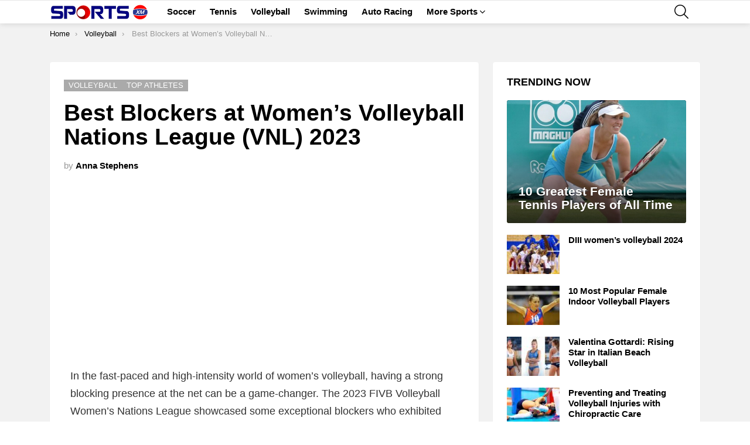

--- FILE ---
content_type: text/html; charset=UTF-8
request_url: https://www.sportsxm.com/best-blockers-vnl-2023/
body_size: 20437
content:
	<!DOCTYPE html>
<!--[if IE 8]>
<html class="no-js g1-off-outside lt-ie10 lt-ie9" id="ie8" lang="en-US" prefix="og: https://ogp.me/ns#"><![endif]-->
<!--[if IE 9]>
<html class="no-js g1-off-outside lt-ie10" id="ie9" lang="en-US" prefix="og: https://ogp.me/ns#"><![endif]-->
<!--[if !IE]><!-->
<html class="no-js g1-off-outside" lang="en-US" prefix="og: https://ogp.me/ns#"><!--<![endif]-->
<head>
	<meta charset="UTF-8"/>
	<link rel="profile" href="https://gmpg.org/xfn/11" />
	<link rel="pingback" href="https://www.sportsxm.com/xmlrpc.php"/>

		<style>img:is([sizes="auto" i], [sizes^="auto," i]) { contain-intrinsic-size: 3000px 1500px }</style>
	
<meta name="viewport" content="initial-scale=1.0, minimum-scale=1.0, height=device-height, width=device-width" />

<!-- Search Engine Optimization by Rank Math - https://rankmath.com/ -->
<title>Best Blockers at Women&#039;s Volleyball Nations League (VNL) 2023 - SportsXm</title>
<meta name="description" content="Best Blockers VNL 2023: Here is a list of top 10 best blockers at the Women&#039;s Volleyball Nations League (VNL) 2023."/>
<meta name="robots" content="follow, index, max-snippet:-1, max-video-preview:-1, max-image-preview:large"/>
<link rel="canonical" href="https://www.sportsxm.com/best-blockers-vnl-2023/" />
<meta property="og:locale" content="en_US" />
<meta property="og:type" content="article" />
<meta property="og:title" content="Best Blockers at Women&#039;s Volleyball Nations League (VNL) 2023 - SportsXm" />
<meta property="og:description" content="Best Blockers VNL 2023: Here is a list of top 10 best blockers at the Women&#039;s Volleyball Nations League (VNL) 2023." />
<meta property="og:url" content="https://www.sportsxm.com/best-blockers-vnl-2023/" />
<meta property="og:site_name" content="SportsXM" />
<meta property="article:publisher" content="https://www.facebook.com/sportsXM1/" />
<meta property="article:tag" content="Hottest Athletes" />
<meta property="article:section" content="Volleyball" />
<meta property="og:updated_time" content="2023-07-22T20:31:15+00:00" />
<meta property="og:image" content="https://www.sportsxm.com/wp-content/uploads/2023/07/Ana-Carolina-Da-Silva.jpg" />
<meta property="og:image:secure_url" content="https://www.sportsxm.com/wp-content/uploads/2023/07/Ana-Carolina-Da-Silva.jpg" />
<meta property="og:image:width" content="700" />
<meta property="og:image:height" content="474" />
<meta property="og:image:alt" content="Ana Carolina Da Silva" />
<meta property="og:image:type" content="image/jpeg" />
<meta property="article:published_time" content="2023-07-22T20:31:05+00:00" />
<meta property="article:modified_time" content="2023-07-22T20:31:15+00:00" />
<meta name="twitter:card" content="summary_large_image" />
<meta name="twitter:title" content="Best Blockers at Women&#039;s Volleyball Nations League (VNL) 2023 - SportsXm" />
<meta name="twitter:description" content="Best Blockers VNL 2023: Here is a list of top 10 best blockers at the Women&#039;s Volleyball Nations League (VNL) 2023." />
<meta name="twitter:site" content="@sportsXm" />
<meta name="twitter:creator" content="@sportsXm" />
<meta name="twitter:image" content="https://www.sportsxm.com/wp-content/uploads/2023/07/Ana-Carolina-Da-Silva.jpg" />
<meta name="twitter:label1" content="Written by" />
<meta name="twitter:data1" content="Anna Stephens" />
<meta name="twitter:label2" content="Time to read" />
<meta name="twitter:data2" content="3 minutes" />
<script type="application/ld+json" class="rank-math-schema">{"@context":"https://schema.org","@graph":[{"@type":"Organization","@id":"https://www.sportsxm.com/#organization","name":"SportsXM","url":"https://www.sportsxm.com","sameAs":["https://www.facebook.com/sportsXM1/","https://twitter.com/sportsXm"],"logo":{"@type":"ImageObject","@id":"https://www.sportsxm.com/#logo","url":"https://www.sportsxm.com/wp-content/uploads/2020/11/SPORTSXM-Mobile.png","contentUrl":"https://www.sportsxm.com/wp-content/uploads/2020/11/SPORTSXM-Mobile.png","caption":"SportsXM","inLanguage":"en-US","width":"333","height":"49"}},{"@type":"WebSite","@id":"https://www.sportsxm.com/#website","url":"https://www.sportsxm.com","name":"SportsXM","alternateName":"sportsxm","publisher":{"@id":"https://www.sportsxm.com/#organization"},"inLanguage":"en-US"},{"@type":"ImageObject","@id":"https://www.sportsxm.com/wp-content/uploads/2023/07/Ana-Carolina-Da-Silva.jpg","url":"https://www.sportsxm.com/wp-content/uploads/2023/07/Ana-Carolina-Da-Silva.jpg","width":"700","height":"474","caption":"Ana Carolina Da Silva","inLanguage":"en-US"},{"@type":"BreadcrumbList","@id":"https://www.sportsxm.com/best-blockers-vnl-2023/#breadcrumb","itemListElement":[{"@type":"ListItem","position":"1","item":{"@id":"https://www.sportsxm.com","name":"Home"}},{"@type":"ListItem","position":"2","item":{"@id":"https://www.sportsxm.com/best-blockers-vnl-2023/","name":"Best Blockers at Women&#8217;s Volleyball Nations League (VNL) 2023"}}]},{"@type":"WebPage","@id":"https://www.sportsxm.com/best-blockers-vnl-2023/#webpage","url":"https://www.sportsxm.com/best-blockers-vnl-2023/","name":"Best Blockers at Women&#039;s Volleyball Nations League (VNL) 2023 - SportsXm","datePublished":"2023-07-22T20:31:05+00:00","dateModified":"2023-07-22T20:31:15+00:00","isPartOf":{"@id":"https://www.sportsxm.com/#website"},"primaryImageOfPage":{"@id":"https://www.sportsxm.com/wp-content/uploads/2023/07/Ana-Carolina-Da-Silva.jpg"},"inLanguage":"en-US","breadcrumb":{"@id":"https://www.sportsxm.com/best-blockers-vnl-2023/#breadcrumb"}},{"@type":"Person","@id":"https://www.sportsxm.com/author/munazah/","name":"Anna Stephens","url":"https://www.sportsxm.com/author/munazah/","image":{"@type":"ImageObject","@id":"https://secure.gravatar.com/avatar/241ff7c5d24d30a8b9f75bbf7433d8bbe66b33f870153d708cd7f5bd1725bbf6?s=96&amp;d=mm&amp;r=g","url":"https://secure.gravatar.com/avatar/241ff7c5d24d30a8b9f75bbf7433d8bbe66b33f870153d708cd7f5bd1725bbf6?s=96&amp;d=mm&amp;r=g","caption":"Anna Stephens","inLanguage":"en-US"},"worksFor":{"@id":"https://www.sportsxm.com/#organization"}},{"@type":"NewsArticle","headline":"Best Blockers at Women&#039;s Volleyball Nations League (VNL) 2023 - SportsXm","keywords":"Best Blockers","datePublished":"2023-07-22T20:31:05+00:00","dateModified":"2023-07-22T20:31:15+00:00","author":{"@id":"https://www.sportsxm.com/author/munazah/","name":"Anna Stephens"},"publisher":{"@id":"https://www.sportsxm.com/#organization"},"description":"Best Blockers VNL 2023: Here is a list of top 10 best blockers at the Women&#039;s Volleyball Nations League (VNL) 2023.","name":"Best Blockers at Women&#039;s Volleyball Nations League (VNL) 2023 - SportsXm","@id":"https://www.sportsxm.com/best-blockers-vnl-2023/#richSnippet","isPartOf":{"@id":"https://www.sportsxm.com/best-blockers-vnl-2023/#webpage"},"image":{"@id":"https://www.sportsxm.com/wp-content/uploads/2023/07/Ana-Carolina-Da-Silva.jpg"},"inLanguage":"en-US","mainEntityOfPage":{"@id":"https://www.sportsxm.com/best-blockers-vnl-2023/#webpage"}}]}</script>
<!-- /Rank Math WordPress SEO plugin -->

<link rel='preconnect' href='https://fonts.gstatic.com' />
<link rel="alternate" type="application/rss+xml" title="SportsXm &raquo; Feed" href="https://www.sportsxm.com/feed/" />
<link rel="alternate" type="application/rss+xml" title="SportsXm &raquo; Comments Feed" href="https://www.sportsxm.com/comments/feed/" />
<script type="90719599d1870c3d1aaa1e47-text/javascript">
/* <![CDATA[ */
window._wpemojiSettings = {"baseUrl":"https:\/\/s.w.org\/images\/core\/emoji\/15.1.0\/72x72\/","ext":".png","svgUrl":"https:\/\/s.w.org\/images\/core\/emoji\/15.1.0\/svg\/","svgExt":".svg","source":{"concatemoji":"https:\/\/www.sportsxm.com\/wp-includes\/js\/wp-emoji-release.min.js?ver=6.8.1"}};
/*! This file is auto-generated */
!function(i,n){var o,s,e;function c(e){try{var t={supportTests:e,timestamp:(new Date).valueOf()};sessionStorage.setItem(o,JSON.stringify(t))}catch(e){}}function p(e,t,n){e.clearRect(0,0,e.canvas.width,e.canvas.height),e.fillText(t,0,0);var t=new Uint32Array(e.getImageData(0,0,e.canvas.width,e.canvas.height).data),r=(e.clearRect(0,0,e.canvas.width,e.canvas.height),e.fillText(n,0,0),new Uint32Array(e.getImageData(0,0,e.canvas.width,e.canvas.height).data));return t.every(function(e,t){return e===r[t]})}function u(e,t,n){switch(t){case"flag":return n(e,"\ud83c\udff3\ufe0f\u200d\u26a7\ufe0f","\ud83c\udff3\ufe0f\u200b\u26a7\ufe0f")?!1:!n(e,"\ud83c\uddfa\ud83c\uddf3","\ud83c\uddfa\u200b\ud83c\uddf3")&&!n(e,"\ud83c\udff4\udb40\udc67\udb40\udc62\udb40\udc65\udb40\udc6e\udb40\udc67\udb40\udc7f","\ud83c\udff4\u200b\udb40\udc67\u200b\udb40\udc62\u200b\udb40\udc65\u200b\udb40\udc6e\u200b\udb40\udc67\u200b\udb40\udc7f");case"emoji":return!n(e,"\ud83d\udc26\u200d\ud83d\udd25","\ud83d\udc26\u200b\ud83d\udd25")}return!1}function f(e,t,n){var r="undefined"!=typeof WorkerGlobalScope&&self instanceof WorkerGlobalScope?new OffscreenCanvas(300,150):i.createElement("canvas"),a=r.getContext("2d",{willReadFrequently:!0}),o=(a.textBaseline="top",a.font="600 32px Arial",{});return e.forEach(function(e){o[e]=t(a,e,n)}),o}function t(e){var t=i.createElement("script");t.src=e,t.defer=!0,i.head.appendChild(t)}"undefined"!=typeof Promise&&(o="wpEmojiSettingsSupports",s=["flag","emoji"],n.supports={everything:!0,everythingExceptFlag:!0},e=new Promise(function(e){i.addEventListener("DOMContentLoaded",e,{once:!0})}),new Promise(function(t){var n=function(){try{var e=JSON.parse(sessionStorage.getItem(o));if("object"==typeof e&&"number"==typeof e.timestamp&&(new Date).valueOf()<e.timestamp+604800&&"object"==typeof e.supportTests)return e.supportTests}catch(e){}return null}();if(!n){if("undefined"!=typeof Worker&&"undefined"!=typeof OffscreenCanvas&&"undefined"!=typeof URL&&URL.createObjectURL&&"undefined"!=typeof Blob)try{var e="postMessage("+f.toString()+"("+[JSON.stringify(s),u.toString(),p.toString()].join(",")+"));",r=new Blob([e],{type:"text/javascript"}),a=new Worker(URL.createObjectURL(r),{name:"wpTestEmojiSupports"});return void(a.onmessage=function(e){c(n=e.data),a.terminate(),t(n)})}catch(e){}c(n=f(s,u,p))}t(n)}).then(function(e){for(var t in e)n.supports[t]=e[t],n.supports.everything=n.supports.everything&&n.supports[t],"flag"!==t&&(n.supports.everythingExceptFlag=n.supports.everythingExceptFlag&&n.supports[t]);n.supports.everythingExceptFlag=n.supports.everythingExceptFlag&&!n.supports.flag,n.DOMReady=!1,n.readyCallback=function(){n.DOMReady=!0}}).then(function(){return e}).then(function(){var e;n.supports.everything||(n.readyCallback(),(e=n.source||{}).concatemoji?t(e.concatemoji):e.wpemoji&&e.twemoji&&(t(e.twemoji),t(e.wpemoji)))}))}((window,document),window._wpemojiSettings);
/* ]]> */
</script>
<style id='wp-emoji-styles-inline-css' type='text/css'>

	img.wp-smiley, img.emoji {
		display: inline !important;
		border: none !important;
		box-shadow: none !important;
		height: 1em !important;
		width: 1em !important;
		margin: 0 0.07em !important;
		vertical-align: -0.1em !important;
		background: none !important;
		padding: 0 !important;
	}
</style>
<style id='classic-theme-styles-inline-css' type='text/css'>
/*! This file is auto-generated */
.wp-block-button__link{color:#fff;background-color:#32373c;border-radius:9999px;box-shadow:none;text-decoration:none;padding:calc(.667em + 2px) calc(1.333em + 2px);font-size:1.125em}.wp-block-file__button{background:#32373c;color:#fff;text-decoration:none}
</style>
<style id='global-styles-inline-css' type='text/css'>
:root{--wp--preset--aspect-ratio--square: 1;--wp--preset--aspect-ratio--4-3: 4/3;--wp--preset--aspect-ratio--3-4: 3/4;--wp--preset--aspect-ratio--3-2: 3/2;--wp--preset--aspect-ratio--2-3: 2/3;--wp--preset--aspect-ratio--16-9: 16/9;--wp--preset--aspect-ratio--9-16: 9/16;--wp--preset--color--black: #000000;--wp--preset--color--cyan-bluish-gray: #abb8c3;--wp--preset--color--white: #ffffff;--wp--preset--color--pale-pink: #f78da7;--wp--preset--color--vivid-red: #cf2e2e;--wp--preset--color--luminous-vivid-orange: #ff6900;--wp--preset--color--luminous-vivid-amber: #fcb900;--wp--preset--color--light-green-cyan: #7bdcb5;--wp--preset--color--vivid-green-cyan: #00d084;--wp--preset--color--pale-cyan-blue: #8ed1fc;--wp--preset--color--vivid-cyan-blue: #0693e3;--wp--preset--color--vivid-purple: #9b51e0;--wp--preset--gradient--vivid-cyan-blue-to-vivid-purple: linear-gradient(135deg,rgba(6,147,227,1) 0%,rgb(155,81,224) 100%);--wp--preset--gradient--light-green-cyan-to-vivid-green-cyan: linear-gradient(135deg,rgb(122,220,180) 0%,rgb(0,208,130) 100%);--wp--preset--gradient--luminous-vivid-amber-to-luminous-vivid-orange: linear-gradient(135deg,rgba(252,185,0,1) 0%,rgba(255,105,0,1) 100%);--wp--preset--gradient--luminous-vivid-orange-to-vivid-red: linear-gradient(135deg,rgba(255,105,0,1) 0%,rgb(207,46,46) 100%);--wp--preset--gradient--very-light-gray-to-cyan-bluish-gray: linear-gradient(135deg,rgb(238,238,238) 0%,rgb(169,184,195) 100%);--wp--preset--gradient--cool-to-warm-spectrum: linear-gradient(135deg,rgb(74,234,220) 0%,rgb(151,120,209) 20%,rgb(207,42,186) 40%,rgb(238,44,130) 60%,rgb(251,105,98) 80%,rgb(254,248,76) 100%);--wp--preset--gradient--blush-light-purple: linear-gradient(135deg,rgb(255,206,236) 0%,rgb(152,150,240) 100%);--wp--preset--gradient--blush-bordeaux: linear-gradient(135deg,rgb(254,205,165) 0%,rgb(254,45,45) 50%,rgb(107,0,62) 100%);--wp--preset--gradient--luminous-dusk: linear-gradient(135deg,rgb(255,203,112) 0%,rgb(199,81,192) 50%,rgb(65,88,208) 100%);--wp--preset--gradient--pale-ocean: linear-gradient(135deg,rgb(255,245,203) 0%,rgb(182,227,212) 50%,rgb(51,167,181) 100%);--wp--preset--gradient--electric-grass: linear-gradient(135deg,rgb(202,248,128) 0%,rgb(113,206,126) 100%);--wp--preset--gradient--midnight: linear-gradient(135deg,rgb(2,3,129) 0%,rgb(40,116,252) 100%);--wp--preset--font-size--small: 13px;--wp--preset--font-size--medium: 20px;--wp--preset--font-size--large: 36px;--wp--preset--font-size--x-large: 42px;--wp--preset--spacing--20: 0.44rem;--wp--preset--spacing--30: 0.67rem;--wp--preset--spacing--40: 1rem;--wp--preset--spacing--50: 1.5rem;--wp--preset--spacing--60: 2.25rem;--wp--preset--spacing--70: 3.38rem;--wp--preset--spacing--80: 5.06rem;--wp--preset--shadow--natural: 6px 6px 9px rgba(0, 0, 0, 0.2);--wp--preset--shadow--deep: 12px 12px 50px rgba(0, 0, 0, 0.4);--wp--preset--shadow--sharp: 6px 6px 0px rgba(0, 0, 0, 0.2);--wp--preset--shadow--outlined: 6px 6px 0px -3px rgba(255, 255, 255, 1), 6px 6px rgba(0, 0, 0, 1);--wp--preset--shadow--crisp: 6px 6px 0px rgba(0, 0, 0, 1);}:where(.is-layout-flex){gap: 0.5em;}:where(.is-layout-grid){gap: 0.5em;}body .is-layout-flex{display: flex;}.is-layout-flex{flex-wrap: wrap;align-items: center;}.is-layout-flex > :is(*, div){margin: 0;}body .is-layout-grid{display: grid;}.is-layout-grid > :is(*, div){margin: 0;}:where(.wp-block-columns.is-layout-flex){gap: 2em;}:where(.wp-block-columns.is-layout-grid){gap: 2em;}:where(.wp-block-post-template.is-layout-flex){gap: 1.25em;}:where(.wp-block-post-template.is-layout-grid){gap: 1.25em;}.has-black-color{color: var(--wp--preset--color--black) !important;}.has-cyan-bluish-gray-color{color: var(--wp--preset--color--cyan-bluish-gray) !important;}.has-white-color{color: var(--wp--preset--color--white) !important;}.has-pale-pink-color{color: var(--wp--preset--color--pale-pink) !important;}.has-vivid-red-color{color: var(--wp--preset--color--vivid-red) !important;}.has-luminous-vivid-orange-color{color: var(--wp--preset--color--luminous-vivid-orange) !important;}.has-luminous-vivid-amber-color{color: var(--wp--preset--color--luminous-vivid-amber) !important;}.has-light-green-cyan-color{color: var(--wp--preset--color--light-green-cyan) !important;}.has-vivid-green-cyan-color{color: var(--wp--preset--color--vivid-green-cyan) !important;}.has-pale-cyan-blue-color{color: var(--wp--preset--color--pale-cyan-blue) !important;}.has-vivid-cyan-blue-color{color: var(--wp--preset--color--vivid-cyan-blue) !important;}.has-vivid-purple-color{color: var(--wp--preset--color--vivid-purple) !important;}.has-black-background-color{background-color: var(--wp--preset--color--black) !important;}.has-cyan-bluish-gray-background-color{background-color: var(--wp--preset--color--cyan-bluish-gray) !important;}.has-white-background-color{background-color: var(--wp--preset--color--white) !important;}.has-pale-pink-background-color{background-color: var(--wp--preset--color--pale-pink) !important;}.has-vivid-red-background-color{background-color: var(--wp--preset--color--vivid-red) !important;}.has-luminous-vivid-orange-background-color{background-color: var(--wp--preset--color--luminous-vivid-orange) !important;}.has-luminous-vivid-amber-background-color{background-color: var(--wp--preset--color--luminous-vivid-amber) !important;}.has-light-green-cyan-background-color{background-color: var(--wp--preset--color--light-green-cyan) !important;}.has-vivid-green-cyan-background-color{background-color: var(--wp--preset--color--vivid-green-cyan) !important;}.has-pale-cyan-blue-background-color{background-color: var(--wp--preset--color--pale-cyan-blue) !important;}.has-vivid-cyan-blue-background-color{background-color: var(--wp--preset--color--vivid-cyan-blue) !important;}.has-vivid-purple-background-color{background-color: var(--wp--preset--color--vivid-purple) !important;}.has-black-border-color{border-color: var(--wp--preset--color--black) !important;}.has-cyan-bluish-gray-border-color{border-color: var(--wp--preset--color--cyan-bluish-gray) !important;}.has-white-border-color{border-color: var(--wp--preset--color--white) !important;}.has-pale-pink-border-color{border-color: var(--wp--preset--color--pale-pink) !important;}.has-vivid-red-border-color{border-color: var(--wp--preset--color--vivid-red) !important;}.has-luminous-vivid-orange-border-color{border-color: var(--wp--preset--color--luminous-vivid-orange) !important;}.has-luminous-vivid-amber-border-color{border-color: var(--wp--preset--color--luminous-vivid-amber) !important;}.has-light-green-cyan-border-color{border-color: var(--wp--preset--color--light-green-cyan) !important;}.has-vivid-green-cyan-border-color{border-color: var(--wp--preset--color--vivid-green-cyan) !important;}.has-pale-cyan-blue-border-color{border-color: var(--wp--preset--color--pale-cyan-blue) !important;}.has-vivid-cyan-blue-border-color{border-color: var(--wp--preset--color--vivid-cyan-blue) !important;}.has-vivid-purple-border-color{border-color: var(--wp--preset--color--vivid-purple) !important;}.has-vivid-cyan-blue-to-vivid-purple-gradient-background{background: var(--wp--preset--gradient--vivid-cyan-blue-to-vivid-purple) !important;}.has-light-green-cyan-to-vivid-green-cyan-gradient-background{background: var(--wp--preset--gradient--light-green-cyan-to-vivid-green-cyan) !important;}.has-luminous-vivid-amber-to-luminous-vivid-orange-gradient-background{background: var(--wp--preset--gradient--luminous-vivid-amber-to-luminous-vivid-orange) !important;}.has-luminous-vivid-orange-to-vivid-red-gradient-background{background: var(--wp--preset--gradient--luminous-vivid-orange-to-vivid-red) !important;}.has-very-light-gray-to-cyan-bluish-gray-gradient-background{background: var(--wp--preset--gradient--very-light-gray-to-cyan-bluish-gray) !important;}.has-cool-to-warm-spectrum-gradient-background{background: var(--wp--preset--gradient--cool-to-warm-spectrum) !important;}.has-blush-light-purple-gradient-background{background: var(--wp--preset--gradient--blush-light-purple) !important;}.has-blush-bordeaux-gradient-background{background: var(--wp--preset--gradient--blush-bordeaux) !important;}.has-luminous-dusk-gradient-background{background: var(--wp--preset--gradient--luminous-dusk) !important;}.has-pale-ocean-gradient-background{background: var(--wp--preset--gradient--pale-ocean) !important;}.has-electric-grass-gradient-background{background: var(--wp--preset--gradient--electric-grass) !important;}.has-midnight-gradient-background{background: var(--wp--preset--gradient--midnight) !important;}.has-small-font-size{font-size: var(--wp--preset--font-size--small) !important;}.has-medium-font-size{font-size: var(--wp--preset--font-size--medium) !important;}.has-large-font-size{font-size: var(--wp--preset--font-size--large) !important;}.has-x-large-font-size{font-size: var(--wp--preset--font-size--x-large) !important;}
:where(.wp-block-post-template.is-layout-flex){gap: 1.25em;}:where(.wp-block-post-template.is-layout-grid){gap: 1.25em;}
:where(.wp-block-columns.is-layout-flex){gap: 2em;}:where(.wp-block-columns.is-layout-grid){gap: 2em;}
:root :where(.wp-block-pullquote){font-size: 1.5em;line-height: 1.6;}
</style>
<link rel='stylesheet' id='adace-style-css' href='https://www.sportsxm.com/wp-content/plugins/ad-ace/assets/css/style.min.css?ver=1.3.28' type='text/css' media='all' />
<link rel='stylesheet' id='shoppable-images-css-css' href='https://www.sportsxm.com/wp-content/plugins/ad-ace/assets/css/shoppable-images-front.min.css?ver=1.3.28' type='text/css' media='all' />
<link rel='stylesheet' id='g1-main-css' href='https://www.sportsxm.com/wp-content/themes/Bimber/bimber/css/9.2.4/styles/cards-2019/all-light.min.css?ver=9.2.4' type='text/css' media='all' />
<link rel='stylesheet' id='bimber-single-css' href='https://www.sportsxm.com/wp-content/themes/Bimber/bimber/css/9.2.4/styles/cards-2019/single-light.min.css?ver=9.2.4' type='text/css' media='all' />
<link rel='stylesheet' id='bimber-comments-css' href='https://www.sportsxm.com/wp-content/themes/Bimber/bimber/css/9.2.4/styles/cards-2019/comments-light.min.css?ver=9.2.4' type='text/css' media='all' />
<link rel='stylesheet' id='bimber-dynamic-style-css' href='https://www.sportsxm.com/wp-content/uploads/dynamic-style-1692741033.css' type='text/css' media='all' />
<link rel='stylesheet' id='bimber-mashshare-css' href='https://www.sportsxm.com/wp-content/themes/Bimber/bimber/css/9.2.4/styles/cards-2019/mashshare-light.min.css?ver=9.2.4' type='text/css' media='all' />
<script type="90719599d1870c3d1aaa1e47-text/javascript" src="https://www.sportsxm.com/wp-includes/js/jquery/jquery.min.js?ver=3.7.1" id="jquery-core-js"></script>
<script type="90719599d1870c3d1aaa1e47-text/javascript" src="https://www.sportsxm.com/wp-includes/js/jquery/jquery-migrate.min.js?ver=3.4.1" id="jquery-migrate-js"></script>
<script type="90719599d1870c3d1aaa1e47-text/javascript" src="https://www.sportsxm.com/wp-content/plugins/ad-ace/assets/js/slot-slideup.js?ver=1.3.28" id="adace-slot-slideup-js"></script>
<script type="90719599d1870c3d1aaa1e47-text/javascript" src="https://www.sportsxm.com/wp-content/plugins/ad-ace/includes/shoppable-images/assets/js/shoppable-images-front.js?ver=1.3.28" id="shoppable-images-js-js"></script>
<script type="90719599d1870c3d1aaa1e47-text/javascript" src="https://www.sportsxm.com/wp-content/plugins/ad-ace/assets/js/coupons.js?ver=1.3.28" id="adace-coupons-js"></script>
<script type="90719599d1870c3d1aaa1e47-text/javascript" src="https://www.sportsxm.com/wp-content/themes/Bimber/bimber/js/modernizr/modernizr-custom.min.js?ver=3.3.0" id="modernizr-js"></script>
<link rel="https://api.w.org/" href="https://www.sportsxm.com/wp-json/" /><link rel="alternate" title="JSON" type="application/json" href="https://www.sportsxm.com/wp-json/wp/v2/posts/6267" /><link rel="EditURI" type="application/rsd+xml" title="RSD" href="https://www.sportsxm.com/xmlrpc.php?rsd" />
<link rel='shortlink' href='https://www.sportsxm.com/?p=6267' />
<link rel="alternate" title="oEmbed (JSON)" type="application/json+oembed" href="https://www.sportsxm.com/wp-json/oembed/1.0/embed?url=https%3A%2F%2Fwww.sportsxm.com%2Fbest-blockers-vnl-2023%2F" />
<link rel="alternate" title="oEmbed (XML)" type="text/xml+oembed" href="https://www.sportsxm.com/wp-json/oembed/1.0/embed?url=https%3A%2F%2Fwww.sportsxm.com%2Fbest-blockers-vnl-2023%2F&#038;format=xml" />
	<style>
	@font-face {
		font-family: "bimber";
							src:url("https://www.sportsxm.com/wp-content/themes/Bimber/bimber/css/9.2.4/bimber/fonts/bimber.eot");
			src:url("https://www.sportsxm.com/wp-content/themes/Bimber/bimber/css/9.2.4/bimber/fonts/bimber.eot?#iefix") format("embedded-opentype"),
			url("https://www.sportsxm.com/wp-content/themes/Bimber/bimber/css/9.2.4/bimber/fonts/bimber.woff") format("woff"),
			url("https://www.sportsxm.com/wp-content/themes/Bimber/bimber/css/9.2.4/bimber/fonts/bimber.ttf") format("truetype"),
			url("https://www.sportsxm.com/wp-content/themes/Bimber/bimber/css/9.2.4/bimber/fonts/bimber.svg#bimber") format("svg");
				font-weight: normal;
		font-style: normal;
		font-display: block;
	}
	</style>
	<script async src="https://pagead2.googlesyndication.com/pagead/js/adsbygoogle.js?client=ca-pub-2624273028187832" crossorigin="anonymous" type="90719599d1870c3d1aaa1e47-text/javascript"></script><link rel="icon" href="https://www.sportsxm.com/wp-content/uploads/2015/04/cropped-Sportsxm-Site-Logo-150x150.png" sizes="32x32" />
<link rel="icon" href="https://www.sportsxm.com/wp-content/uploads/2015/04/cropped-Sportsxm-Site-Logo-250x250.png" sizes="192x192" />
<link rel="apple-touch-icon" href="https://www.sportsxm.com/wp-content/uploads/2015/04/cropped-Sportsxm-Site-Logo-250x250.png" />
<meta name="msapplication-TileImage" content="https://www.sportsxm.com/wp-content/uploads/2015/04/cropped-Sportsxm-Site-Logo-420x420.png" />
	<script type="90719599d1870c3d1aaa1e47-text/javascript">if("undefined"!=typeof localStorage){var nsfwItemId=document.getElementsByName("g1:nsfw-item-id");nsfwItemId=nsfwItemId.length>0?nsfwItemId[0].getAttribute("content"):"g1_nsfw_off",window.g1SwitchNSFW=function(e){e?(localStorage.setItem(nsfwItemId,1),document.documentElement.classList.add("g1-nsfw-off")):(localStorage.removeItem(nsfwItemId),document.documentElement.classList.remove("g1-nsfw-off"))};try{var nsfwmode=localStorage.getItem(nsfwItemId);window.g1SwitchNSFW(nsfwmode)}catch(e){}}</script>
	<script data-cfasync="false" nonce="24105411-154a-4730-91b6-d859e8bd7071">try{(function(w,d){!function(j,k,l,m){if(j.zaraz)console.error("zaraz is loaded twice");else{j[l]=j[l]||{};j[l].executed=[];j.zaraz={deferred:[],listeners:[]};j.zaraz._v="5874";j.zaraz._n="24105411-154a-4730-91b6-d859e8bd7071";j.zaraz.q=[];j.zaraz._f=function(n){return async function(){var o=Array.prototype.slice.call(arguments);j.zaraz.q.push({m:n,a:o})}};for(const p of["track","set","debug"])j.zaraz[p]=j.zaraz._f(p);j.zaraz.init=()=>{var q=k.getElementsByTagName(m)[0],r=k.createElement(m),s=k.getElementsByTagName("title")[0];s&&(j[l].t=k.getElementsByTagName("title")[0].text);j[l].x=Math.random();j[l].w=j.screen.width;j[l].h=j.screen.height;j[l].j=j.innerHeight;j[l].e=j.innerWidth;j[l].l=j.location.href;j[l].r=k.referrer;j[l].k=j.screen.colorDepth;j[l].n=k.characterSet;j[l].o=(new Date).getTimezoneOffset();if(j.dataLayer)for(const t of Object.entries(Object.entries(dataLayer).reduce((u,v)=>({...u[1],...v[1]}),{})))zaraz.set(t[0],t[1],{scope:"page"});j[l].q=[];for(;j.zaraz.q.length;){const w=j.zaraz.q.shift();j[l].q.push(w)}r.defer=!0;for(const x of[localStorage,sessionStorage])Object.keys(x||{}).filter(z=>z.startsWith("_zaraz_")).forEach(y=>{try{j[l]["z_"+y.slice(7)]=JSON.parse(x.getItem(y))}catch{j[l]["z_"+y.slice(7)]=x.getItem(y)}});r.referrerPolicy="origin";r.src="/cdn-cgi/zaraz/s.js?z="+btoa(encodeURIComponent(JSON.stringify(j[l])));q.parentNode.insertBefore(r,q)};["complete","interactive"].includes(k.readyState)?zaraz.init():j.addEventListener("DOMContentLoaded",zaraz.init)}}(w,d,"zarazData","script");window.zaraz._p=async d$=>new Promise(ea=>{if(d$){d$.e&&d$.e.forEach(eb=>{try{const ec=d.querySelector("script[nonce]"),ed=ec?.nonce||ec?.getAttribute("nonce"),ee=d.createElement("script");ed&&(ee.nonce=ed);ee.innerHTML=eb;ee.onload=()=>{d.head.removeChild(ee)};d.head.appendChild(ee)}catch(ef){console.error(`Error executing script: ${eb}\n`,ef)}});Promise.allSettled((d$.f||[]).map(eg=>fetch(eg[0],eg[1])))}ea()});zaraz._p({"e":["(function(w,d){})(window,document)"]});})(window,document)}catch(e){throw fetch("/cdn-cgi/zaraz/t"),e;};</script></head>

<body class="wp-singular post-template-default single single-post postid-6267 single-format-standard wp-embed-responsive wp-theme-Bimberbimber g1-layout-stretched g1-hoverable g1-has-mobile-logo g1-sidebar-normal" itemscope="" itemtype="http://schema.org/WebPage" >

<div class="g1-body-inner">

	<div id="page">
		

		

					<div class="g1-row g1-row-layout-page g1-hb-row g1-hb-row-normal g1-hb-row-a g1-hb-row-1 g1-hb-boxed g1-hb-sticky-off g1-hb-shadow-off">
			<div class="g1-row-inner">
				<div class="g1-column g1-dropable">
											<div class="g1-bin-1 g1-bin-grow-off">
							<div class="g1-bin g1-bin-align-left">
															</div>
						</div>
											<div class="g1-bin-2 g1-bin-grow-off">
							<div class="g1-bin g1-bin-align-center">
															</div>
						</div>
											<div class="g1-bin-3 g1-bin-grow-off">
							<div class="g1-bin g1-bin-align-right">
															</div>
						</div>
									</div>
			</div>
			<div class="g1-row-background"></div>
		</div>
				<div class="g1-sticky-top-wrapper g1-hb-row-2">
				<div class="g1-row g1-row-layout-page g1-hb-row g1-hb-row-normal g1-hb-row-b g1-hb-row-2 g1-hb-boxed g1-hb-sticky-on g1-hb-shadow-on">
			<div class="g1-row-inner">
				<div class="g1-column g1-dropable">
											<div class="g1-bin-1 g1-bin-grow-off">
							<div class="g1-bin g1-bin-align-left">
																	<div class="g1-id g1-id-desktop">
			<p class="g1-mega g1-mega-1st site-title">
	
			<a class="g1-logo-wrapper"
			   href="https://www.sportsxm.com/" rel="home">
									<picture class="g1-logo g1-logo-default">
						<source media="(min-width: 1025px)" srcset="https://www.sportsxm.com/wp-content/uploads/2020/11/SPORTSXM-Mobile.png 2x,https://www.sportsxm.com/wp-content/uploads/2020/11/SPORTSXM-Mobile.png 1x">
						<source media="(max-width: 1024px)" srcset="data:image/svg+xml,%3Csvg%20xmlns%3D%27http%3A%2F%2Fwww.w3.org%2F2000%2Fsvg%27%20viewBox%3D%270%200%20170%2024%27%2F%3E">
						<img
							src="https://www.sportsxm.com/wp-content/uploads/2020/11/SPORTSXM-Mobile.png"
							width="170"
							height="24"
							alt="SportsXm" />
					</picture>

												</a>

			</p>
	
    
	</div>																	<!-- BEGIN .g1-primary-nav -->
<nav id="g1-primary-nav" class="g1-primary-nav"><ul id="g1-primary-nav-menu" class="g1-primary-nav-menu g1-menu-h"><li id="menu-item-3286" class="menu-item menu-item-type-taxonomy menu-item-object-category menu-item-g1-standard menu-item-3286"><a href="https://www.sportsxm.com/soccer/">Soccer</a></li>
<li id="menu-item-4496" class="menu-item menu-item-type-taxonomy menu-item-object-category menu-item-g1-standard menu-item-4496"><a href="https://www.sportsxm.com/tennis/">Tennis</a></li>
<li id="menu-item-5862" class="menu-item menu-item-type-taxonomy menu-item-object-category current-post-ancestor current-menu-parent current-post-parent menu-item-g1-standard menu-item-5862"><a href="https://www.sportsxm.com/volleyball/">Volleyball</a></li>
<li id="menu-item-3289" class="menu-item menu-item-type-taxonomy menu-item-object-category menu-item-g1-standard menu-item-3289"><a href="https://www.sportsxm.com/swimming/">Swimming</a></li>
<li id="menu-item-3290" class="menu-item menu-item-type-taxonomy menu-item-object-category menu-item-g1-standard menu-item-3290"><a href="https://www.sportsxm.com/auto-racing/">Auto Racing</a></li>
<li id="menu-item-3285" class="menu-item menu-item-type-taxonomy menu-item-object-category menu-item-has-children menu-item-g1-standard menu-item-3285"><a href="https://www.sportsxm.com/more-sports/">More Sports</a>
<ul class="sub-menu">
	<li id="menu-item-4398" class="menu-item menu-item-type-taxonomy menu-item-object-category menu-item-4398"><a href="https://www.sportsxm.com/mma/">MMA</a></li>
	<li id="menu-item-3287" class="menu-item menu-item-type-taxonomy menu-item-object-category menu-item-3287"><a href="https://www.sportsxm.com/cricket/">Cricket</a></li>
	<li id="menu-item-6069" class="menu-item menu-item-type-taxonomy menu-item-object-category current-post-ancestor current-menu-parent current-post-parent menu-item-6069"><a href="https://www.sportsxm.com/athletes/">Top Athletes</a></li>
</ul>
</li>
</ul></nav><!-- END .g1-primary-nav -->
															</div>
						</div>
											<div class="g1-bin-2 g1-bin-grow-off">
							<div class="g1-bin g1-bin-align-center">
															</div>
						</div>
											<div class="g1-bin-3 g1-bin-grow-off">
							<div class="g1-bin g1-bin-align-right">
																		<div class="g1-drop g1-drop-with-anim g1-drop-before g1-drop-the-search  g1-drop-m g1-drop-icon ">
		<a class="g1-drop-toggle" href="https://www.sportsxm.com/?s=">
			<span class="g1-drop-toggle-icon"></span><span class="g1-drop-toggle-text">Search</span>
			<span class="g1-drop-toggle-arrow"></span>
		</a>
		<div class="g1-drop-content">
			

<div role="search" class="search-form-wrapper">
	<form method="get"
	      class="g1-searchform-tpl-default g1-searchform-ajax search-form"
	      action="https://www.sportsxm.com/">
		<label>
			<span class="screen-reader-text">Search for:</span>
			<input type="search" class="search-field"
			       placeholder="Search &hellip;"
			       value="" name="s"
			       title="Search for:" />
		</label>
		<button class="search-submit">Search</button>
	</form>

			<div class="g1-searches g1-searches-ajax"></div>
	</div>
		</div>
	</div>
																		<nav class="g1-quick-nav g1-quick-nav-short g1-quick-nav-without-labels">
		<ul class="g1-quick-nav-menu">
																											</ul>
	</nav>
															</div>
						</div>
									</div>
			</div>
			<div class="g1-row-background"></div>
		</div>
			<div class="g1-row g1-row-layout-page g1-hb-row g1-hb-row-normal g1-hb-row-c g1-hb-row-3 g1-hb-boxed g1-hb-sticky-on g1-hb-shadow-off">
			<div class="g1-row-inner">
				<div class="g1-column g1-dropable">
											<div class="g1-bin-1 g1-bin-grow-off">
							<div class="g1-bin g1-bin-align-left">
															</div>
						</div>
											<div class="g1-bin-2 g1-bin-grow-off">
							<div class="g1-bin g1-bin-align-center">
															</div>
						</div>
											<div class="g1-bin-3 g1-bin-grow-off">
							<div class="g1-bin g1-bin-align-right">
															</div>
						</div>
									</div>
			</div>
			<div class="g1-row-background"></div>
		</div>
			</div>
				<div class="g1-row g1-row-layout-page g1-hb-row g1-hb-row-mobile g1-hb-row-a g1-hb-row-1 g1-hb-boxed g1-hb-sticky-off g1-hb-shadow-off">
			<div class="g1-row-inner">
				<div class="g1-column g1-dropable">
											<div class="g1-bin-1 g1-bin-grow-off">
							<div class="g1-bin g1-bin-align-left">
															</div>
						</div>
											<div class="g1-bin-2 g1-bin-grow-on">
							<div class="g1-bin g1-bin-align-center">
															</div>
						</div>
											<div class="g1-bin-3 g1-bin-grow-off">
							<div class="g1-bin g1-bin-align-right">
															</div>
						</div>
									</div>
			</div>
			<div class="g1-row-background"></div>
		</div>
			<div class="g1-row g1-row-layout-page g1-hb-row g1-hb-row-mobile g1-hb-row-b g1-hb-row-2 g1-hb-boxed g1-hb-sticky-off g1-hb-shadow-off">
			<div class="g1-row-inner">
				<div class="g1-column g1-dropable">
											<div class="g1-bin-1 g1-bin-grow-off">
							<div class="g1-bin g1-bin-align-left">
																		<a class="g1-hamburger g1-hamburger-show g1-hamburger-s  " href="#">
		<span class="g1-hamburger-icon"></span>
			<span class="g1-hamburger-label
			g1-hamburger-label-hidden			">Menu</span>
	</a>
															</div>
						</div>
											<div class="g1-bin-2 g1-bin-grow-on">
							<div class="g1-bin g1-bin-align-center">
																	<div class="g1-id g1-id-mobile">
			<p class="g1-mega g1-mega-1st site-title">
	
		<a class="g1-logo-wrapper"
		   href="https://www.sportsxm.com/" rel="home">
							<picture class="g1-logo g1-logo-default">
					<source media="(max-width: 1024px)" srcset="https://www.sportsxm.com/wp-content/uploads/2020/11/SPORTSXM-Mobile.png 2x,https://www.sportsxm.com/wp-content/uploads/2020/11/SPORTSXM-Mobile.png 1x">
					<source media="(min-width: 1025px)" srcset="data:image/svg+xml,%3Csvg%20xmlns%3D%27http%3A%2F%2Fwww.w3.org%2F2000%2Fsvg%27%20viewBox%3D%270%200%20170%2024%27%2F%3E">
					<img
						src="https://www.sportsxm.com/wp-content/uploads/2020/11/SPORTSXM-Mobile.png"
						width="170"
						height="24"
						alt="SportsXm" />
				</picture>

									</a>

			</p>
	
    
	</div>															</div>
						</div>
											<div class="g1-bin-3 g1-bin-grow-off">
							<div class="g1-bin g1-bin-align-right">
																		<div class="g1-drop g1-drop-with-anim g1-drop-before g1-drop-the-search  g1-drop-m g1-drop-icon ">
		<a class="g1-drop-toggle" href="https://www.sportsxm.com/?s=">
			<span class="g1-drop-toggle-icon"></span><span class="g1-drop-toggle-text">Search</span>
			<span class="g1-drop-toggle-arrow"></span>
		</a>
		<div class="g1-drop-content">
			

<div role="search" class="search-form-wrapper">
	<form method="get"
	      class="g1-searchform-tpl-default g1-searchform-ajax search-form"
	      action="https://www.sportsxm.com/">
		<label>
			<span class="screen-reader-text">Search for:</span>
			<input type="search" class="search-field"
			       placeholder="Search &hellip;"
			       value="" name="s"
			       title="Search for:" />
		</label>
		<button class="search-submit">Search</button>
	</form>

			<div class="g1-searches g1-searches-ajax"></div>
	</div>
		</div>
	</div>
															</div>
						</div>
									</div>
			</div>
			<div class="g1-row-background"></div>
		</div>
				<div class="g1-sticky-top-wrapper g1-hb-row-3">
				<div class="g1-row g1-row-layout-page g1-hb-row g1-hb-row-mobile g1-hb-row-c g1-hb-row-3 g1-hb-boxed g1-hb-sticky-on g1-hb-shadow-off">
			<div class="g1-row-inner">
				<div class="g1-column g1-dropable">
											<div class="g1-bin-1 g1-bin-grow-off">
							<div class="g1-bin g1-bin-align-left">
															</div>
						</div>
											<div class="g1-bin-2 g1-bin-grow-off">
							<div class="g1-bin g1-bin-align-center">
															</div>
						</div>
											<div class="g1-bin-3 g1-bin-grow-off">
							<div class="g1-bin g1-bin-align-right">
															</div>
						</div>
									</div>
			</div>
			<div class="g1-row-background"></div>
		</div>
			</div>
	
		
		
		

			<div class="g1-row g1-row-bg-alt g1-row-padding-xs g1-row-layout-page g1-row-breadcrumbs">
			<div class="g1-row-background">
			</div>

			<div class="g1-row-inner">
				<div class="g1-column">
					<nav class="g1-breadcrumbs g1-breadcrumbs-with-ellipsis g1-meta">
				<p class="g1-breadcrumbs-label">You are here: </p>
				<ol itemscope itemtype="http://schema.org/BreadcrumbList"><li class="g1-breadcrumbs-item" itemprop="itemListElement" itemscope itemtype="http://schema.org/ListItem">
						<a itemprop="item" content="https://www.sportsxm.com/" href="https://www.sportsxm.com/">
						<span itemprop="name">Home</span>
						<meta itemprop="position" content="1" />
						</a>
						</li><li class="g1-breadcrumbs-item" itemprop="itemListElement" itemscope itemtype="http://schema.org/ListItem">
						<a itemprop="item" content="https://www.sportsxm.com/volleyball/" href="https://www.sportsxm.com/volleyball/">
						<span itemprop="name">Volleyball</span>
						<meta itemprop="position" content="2" />
						</a>
						</li><li class="g1-breadcrumbs-item" itemprop="itemListElement" itemscope itemtype="http://schema.org/ListItem">
					<span itemprop="name">Best Blockers at Women&#8217;s Volleyball Nations League (VNL) 2023</span>
					<meta itemprop="position" content="3" />
					<meta itemprop="item" content="https://www.sportsxm.com/best-blockers-vnl-2023/" />
					</li></ol>
				</nav>				</div>
			</div>
		</div><!-- .g1-row -->
	
	<div class="g1-row g1-row-bg-alt g1-row-padding-m g1-row-layout-page">
		<div class="g1-row-background">
		</div>
		<div class="g1-row-inner">

			<div class="g1-column g1-column-2of3" id="primary">
				<div id="content" role="main">

					

<article id="post-6267" class="entry-tpl-classic post-6267 post type-post status-publish format-standard has-post-thumbnail category-volleyball category-athletes tag-hottest-athletes" itemscope="&quot;&quot;" itemtype="http://schema.org/Article" >
	<div class="entry-inner g1-card g1-card-solid">
		
		<header class="entry-header entry-header-01">
			<div class="entry-before-title">
				<span class="entry-categories entry-categories-l"><span class="entry-categories-inner"><span class="entry-categories-label">in</span> <a href="https://www.sportsxm.com/volleyball/" class="entry-category entry-category-item-577"><span itemprop="articleSection">Volleyball</span></a>, <a href="https://www.sportsxm.com/athletes/" class="entry-category entry-category-item-1"><span itemprop="articleSection">Top Athletes</span></a></span></span>
								</div>

			<h1 class="g1-mega g1-mega-1st entry-title" itemprop="headline">Best Blockers at Women&#8217;s Volleyball Nations League (VNL) 2023</h1>
						
							<p class="g1-meta g1-meta-m entry-meta entry-meta-m">
					<span class="entry-byline entry-byline-m ">
										<span class="entry-author" itemscope="" itemprop="author" itemtype="http://schema.org/Person">
	
		<span class="entry-meta-label">by</span>
			<a href="https://www.sportsxm.com/author/munazah/" title="Posts by Anna Stephens" rel="author">
			
							<strong itemprop="name">Anna Stephens</strong>
					</a>
	</span>
	
												</span>

					<span class="entry-stats entry-stats-m">

						
						
						
											</span>
				</p>
			
			
		</header>

		
		<div class="g1-content-narrow g1-typography-xl entry-content" itemprop="articleBody" >
			<div class="adace-slot-wrapper adace-before-content  adace-slot-wrapper-main" >
	<div class="adace-disclaimer">
			</div>
	<div class="adace-slot">
			<div class="adace-loader adace-loader-692a48c9b10c3">
		<script type="90719599d1870c3d1aaa1e47-text/javascript">
			(function ($) {
			var $self = $('.adace-loader-692a48c9b10c3');
			var $wrapper = $self.closest('.adace-slot-wrapper');

			"use strict";
			var adace_load_692a48c9b10c3 = function(){
				var viewport = $(window).width();
				var tabletStart = 601;
				var landscapeStart = 801;
				var tabletEnd = 961;
				var content = '%3Cdiv%20class%3D%22adace_adsense_692a48c9b0f99%22%3E%3Cscript%20async%20src%3D%22%2F%2Fpagead2.googlesyndication.com%2Fpagead%2Fjs%2Fadsbygoogle.js%22%3E%3C%2Fscript%3E%0A%09%09%3Cins%20class%3D%22adsbygoogle%22%0A%09%09style%3D%22display%3Ablock%3B%22%0A%09%09data-ad-client%3D%22ca-pub-2624273028187832%22%0A%09%09data-ad-slot%3D%224928745993%22%0A%09%09data-ad-format%3D%22auto%22%0A%09%09%3E%3C%2Fins%3E%0A%09%09%3Cscript%3E%28adsbygoogle%20%3D%20window.adsbygoogle%20%7C%7C%20%5B%5D%29.push%28%7B%7D%29%3B%3C%2Fscript%3E%3C%2Fdiv%3E';
				var unpack = true;
				if(viewport<tabletStart){
										if ($wrapper.hasClass('.adace-hide-on-mobile')){
						$wrapper.remove();
					}
				}
				if(viewport>=tabletStart && viewport<landscapeStart){
										if ($wrapper.hasClass('.adace-hide-on-portrait')){
						$wrapper.remove();
					}
				}
				if(viewport>=landscapeStart && viewport<tabletEnd){
										if ($wrapper.hasClass('.adace-hide-on-landscape')){
						$wrapper.remove();
					}
				}
				if(viewport>=tabletStart && viewport<tabletEnd){
										if ($wrapper.hasClass('.adace-hide-on-tablet')){
						$wrapper.remove();
					}
				}
				if(viewport>=tabletEnd){
										if ($wrapper.hasClass('.adace-hide-on-desktop')){
						$wrapper.remove();
					}
				}
				if(unpack) {
					$self.replaceWith(decodeURIComponent(content));
				}
			}
			if($wrapper.css('visibility') === 'visible' ) {
				adace_load_692a48c9b10c3();
			} else {
				//fire when visible.
				var refreshIntervalId = setInterval(function(){
					if($wrapper.css('visibility') === 'visible' ) {
						adace_load_692a48c9b10c3();
						clearInterval(refreshIntervalId);
					}
				}, 999);
			}


			})(jQuery);
		</script>
	</div>
		</div>
</div>




<p>In the fast-paced and high-intensity world of women&#8217;s volleyball, having a strong blocking presence at the net can be a game-changer. The 2023 FIVB Volleyball Women&#8217;s Nations League showcased some exceptional blockers who exhibited outstanding defensive skills, denying opponents&#8217; attacks and turning the tide in favor of their teams. Let&#8217;s explore the top 10 best blockers of the VNL 2023 and the stats that set them apart:</p>



<h2 class="wp-block-heading">Top 10 Best Blockers at Women&#8217;s Volleyball Nations League (VNL) 2023</h2>



<h3 class="wp-block-heading">1. Agnieszka Korneluk (Poland) &#8211; Shirt Number 5</h3>



<ul class="wp-block-list">
<li>Blocks: 48</li>



<li>Errors: 75</li>



<li>Rebounds: 77</li>



<li>Average Per Match: 3.20</li>



<li>Efficiency %: -13.50</li>



<li>Total: 200</li>
</ul>



<figure class="wp-block-embed is-type-rich is-provider-instagram wp-block-embed-instagram"><div class="wp-block-embed__wrapper">
<blockquote class="instagram-media" data-instgrm-captioned data-instgrm-permalink="https://www.instagram.com/p/CujmUPeu2d7/?utm_source=ig_embed&amp;utm_campaign=loading" data-instgrm-version="14" style=" background:#FFF; border:0; border-radius:3px; box-shadow:0 0 1px 0 rgba(0,0,0,0.5),0 1px 10px 0 rgba(0,0,0,0.15); margin: 1px; max-width:658px; min-width:326px; padding:0; width:99.375%; width:-webkit-calc(100% - 2px); width:calc(100% - 2px);"><div style="padding:16px;"> <a href="https://www.instagram.com/p/CujmUPeu2d7/?utm_source=ig_embed&amp;utm_campaign=loading" style=" background:#FFFFFF; line-height:0; padding:0 0; text-align:center; text-decoration:none; width:100%;" target="_blank" rel="noopener"> <div style=" display: flex; flex-direction: row; align-items: center;"> <div style="background-color: #F4F4F4; border-radius: 50%; flex-grow: 0; height: 40px; margin-right: 14px; width: 40px;"></div> <div style="display: flex; flex-direction: column; flex-grow: 1; justify-content: center;"> <div style=" background-color: #F4F4F4; border-radius: 4px; flex-grow: 0; height: 14px; margin-bottom: 6px; width: 100px;"></div> <div style=" background-color: #F4F4F4; border-radius: 4px; flex-grow: 0; height: 14px; width: 60px;"></div></div></div><div style="padding: 19% 0;"></div> <div style="display:block; height:50px; margin:0 auto 12px; width:50px;"><svg width="50px" height="50px" viewBox="0 0 60 60" version="1.1" xmlns="https://www.w3.org/2000/svg" xmlns:xlink="https://www.w3.org/1999/xlink"><g stroke="none" stroke-width="1" fill="none" fill-rule="evenodd"><g transform="translate(-511.000000, -20.000000)" fill="#000000"><g><path d="M556.869,30.41 C554.814,30.41 553.148,32.076 553.148,34.131 C553.148,36.186 554.814,37.852 556.869,37.852 C558.924,37.852 560.59,36.186 560.59,34.131 C560.59,32.076 558.924,30.41 556.869,30.41 M541,60.657 C535.114,60.657 530.342,55.887 530.342,50 C530.342,44.114 535.114,39.342 541,39.342 C546.887,39.342 551.658,44.114 551.658,50 C551.658,55.887 546.887,60.657 541,60.657 M541,33.886 C532.1,33.886 524.886,41.1 524.886,50 C524.886,58.899 532.1,66.113 541,66.113 C549.9,66.113 557.115,58.899 557.115,50 C557.115,41.1 549.9,33.886 541,33.886 M565.378,62.101 C565.244,65.022 564.756,66.606 564.346,67.663 C563.803,69.06 563.154,70.057 562.106,71.106 C561.058,72.155 560.06,72.803 558.662,73.347 C557.607,73.757 556.021,74.244 553.102,74.378 C549.944,74.521 548.997,74.552 541,74.552 C533.003,74.552 532.056,74.521 528.898,74.378 C525.979,74.244 524.393,73.757 523.338,73.347 C521.94,72.803 520.942,72.155 519.894,71.106 C518.846,70.057 518.197,69.06 517.654,67.663 C517.244,66.606 516.755,65.022 516.623,62.101 C516.479,58.943 516.448,57.996 516.448,50 C516.448,42.003 516.479,41.056 516.623,37.899 C516.755,34.978 517.244,33.391 517.654,32.338 C518.197,30.938 518.846,29.942 519.894,28.894 C520.942,27.846 521.94,27.196 523.338,26.654 C524.393,26.244 525.979,25.756 528.898,25.623 C532.057,25.479 533.004,25.448 541,25.448 C548.997,25.448 549.943,25.479 553.102,25.623 C556.021,25.756 557.607,26.244 558.662,26.654 C560.06,27.196 561.058,27.846 562.106,28.894 C563.154,29.942 563.803,30.938 564.346,32.338 C564.756,33.391 565.244,34.978 565.378,37.899 C565.522,41.056 565.552,42.003 565.552,50 C565.552,57.996 565.522,58.943 565.378,62.101 M570.82,37.631 C570.674,34.438 570.167,32.258 569.425,30.349 C568.659,28.377 567.633,26.702 565.965,25.035 C564.297,23.368 562.623,22.342 560.652,21.575 C558.743,20.834 556.562,20.326 553.369,20.18 C550.169,20.033 549.148,20 541,20 C532.853,20 531.831,20.033 528.631,20.18 C525.438,20.326 523.257,20.834 521.349,21.575 C519.376,22.342 517.703,23.368 516.035,25.035 C514.368,26.702 513.342,28.377 512.574,30.349 C511.834,32.258 511.326,34.438 511.181,37.631 C511.035,40.831 511,41.851 511,50 C511,58.147 511.035,59.17 511.181,62.369 C511.326,65.562 511.834,67.743 512.574,69.651 C513.342,71.625 514.368,73.296 516.035,74.965 C517.703,76.634 519.376,77.658 521.349,78.425 C523.257,79.167 525.438,79.673 528.631,79.82 C531.831,79.965 532.853,80.001 541,80.001 C549.148,80.001 550.169,79.965 553.369,79.82 C556.562,79.673 558.743,79.167 560.652,78.425 C562.623,77.658 564.297,76.634 565.965,74.965 C567.633,73.296 568.659,71.625 569.425,69.651 C570.167,67.743 570.674,65.562 570.82,62.369 C570.966,59.17 571,58.147 571,50 C571,41.851 570.966,40.831 570.82,37.631"></path></g></g></g></svg></div><div style="padding-top: 8px;"> <div style=" color:#3897f0; font-family:Arial,sans-serif; font-size:14px; font-style:normal; font-weight:550; line-height:18px;">View this post on Instagram</div></div><div style="padding: 12.5% 0;"></div> <div style="display: flex; flex-direction: row; margin-bottom: 14px; align-items: center;"><div> <div style="background-color: #F4F4F4; border-radius: 50%; height: 12.5px; width: 12.5px; transform: translateX(0px) translateY(7px);"></div> <div style="background-color: #F4F4F4; height: 12.5px; transform: rotate(-45deg) translateX(3px) translateY(1px); width: 12.5px; flex-grow: 0; margin-right: 14px; margin-left: 2px;"></div> <div style="background-color: #F4F4F4; border-radius: 50%; height: 12.5px; width: 12.5px; transform: translateX(9px) translateY(-18px);"></div></div><div style="margin-left: 8px;"> <div style=" background-color: #F4F4F4; border-radius: 50%; flex-grow: 0; height: 20px; width: 20px;"></div> <div style=" width: 0; height: 0; border-top: 2px solid transparent; border-left: 6px solid #f4f4f4; border-bottom: 2px solid transparent; transform: translateX(16px) translateY(-4px) rotate(30deg)"></div></div><div style="margin-left: auto;"> <div style=" width: 0px; border-top: 8px solid #F4F4F4; border-right: 8px solid transparent; transform: translateY(16px);"></div> <div style=" background-color: #F4F4F4; flex-grow: 0; height: 12px; width: 16px; transform: translateY(-4px);"></div> <div style=" width: 0; height: 0; border-top: 8px solid #F4F4F4; border-left: 8px solid transparent; transform: translateY(-4px) translateX(8px);"></div></div></div> <div style="display: flex; flex-direction: column; flex-grow: 1; justify-content: center; margin-bottom: 24px;"> <div style=" background-color: #F4F4F4; border-radius: 4px; flex-grow: 0; height: 14px; margin-bottom: 6px; width: 224px;"></div> <div style=" background-color: #F4F4F4; border-radius: 4px; flex-grow: 0; height: 14px; width: 144px;"></div></div></a><p style=" color:#c9c8cd; font-family:Arial,sans-serif; font-size:14px; line-height:17px; margin-bottom:0; margin-top:8px; overflow:hidden; padding:8px 0 7px; text-align:center; text-overflow:ellipsis; white-space:nowrap;"><a href="https://www.instagram.com/p/CujmUPeu2d7/?utm_source=ig_embed&amp;utm_campaign=loading" style=" color:#c9c8cd; font-family:Arial,sans-serif; font-size:14px; font-style:normal; font-weight:normal; line-height:17px; text-decoration:none;" target="_blank" rel="noopener">A post shared by Volleyball World (@volleyballworld)</a></p><div class="adace-slot-wrapper adace-after-paragraph  adace-slot-wrapper-main" >
	<div class="adace-disclaimer">
			</div>
	<div class="adace-slot">
			<div class="adace-loader adace-loader-692a48c9b1368">
		<script type="90719599d1870c3d1aaa1e47-text/javascript">
			(function ($) {
			var $self = $('.adace-loader-692a48c9b1368');
			var $wrapper = $self.closest('.adace-slot-wrapper');

			"use strict";
			var adace_load_692a48c9b1368 = function(){
				var viewport = $(window).width();
				var tabletStart = 601;
				var landscapeStart = 801;
				var tabletEnd = 961;
				var content = '%3Cdiv%20class%3D%22adace_adsense_692a48c9b1343%22%3E%3Cscript%20async%20src%3D%22%2F%2Fpagead2.googlesyndication.com%2Fpagead%2Fjs%2Fadsbygoogle.js%22%3E%3C%2Fscript%3E%0A%09%09%3Cins%20class%3D%22adsbygoogle%22%0A%09%09style%3D%22display%3Ablock%3B%22%0A%09%09data-ad-client%3D%22ca-pub-2624273028187832%22%0A%09%09data-ad-slot%3D%221538492791%22%0A%09%09data-ad-format%3D%22auto%22%0A%09%09%3E%3C%2Fins%3E%0A%09%09%3Cscript%3E%28adsbygoogle%20%3D%20window.adsbygoogle%20%7C%7C%20%5B%5D%29.push%28%7B%7D%29%3B%3C%2Fscript%3E%3C%2Fdiv%3E';
				var unpack = true;
				if(viewport<tabletStart){
										if ($wrapper.hasClass('.adace-hide-on-mobile')){
						$wrapper.remove();
					}
				}
				if(viewport>=tabletStart && viewport<landscapeStart){
										if ($wrapper.hasClass('.adace-hide-on-portrait')){
						$wrapper.remove();
					}
				}
				if(viewport>=landscapeStart && viewport<tabletEnd){
										if ($wrapper.hasClass('.adace-hide-on-landscape')){
						$wrapper.remove();
					}
				}
				if(viewport>=tabletStart && viewport<tabletEnd){
										if ($wrapper.hasClass('.adace-hide-on-tablet')){
						$wrapper.remove();
					}
				}
				if(viewport>=tabletEnd){
										if ($wrapper.hasClass('.adace-hide-on-desktop')){
						$wrapper.remove();
					}
				}
				if(unpack) {
					$self.replaceWith(decodeURIComponent(content));
				}
			}
			if($wrapper.css('visibility') === 'visible' ) {
				adace_load_692a48c9b1368();
			} else {
				//fire when visible.
				var refreshIntervalId = setInterval(function(){
					if($wrapper.css('visibility') === 'visible' ) {
						adace_load_692a48c9b1368();
						clearInterval(refreshIntervalId);
					}
				}, 999);
			}


			})(jQuery);
		</script>
	</div>
		</div>
</div>



</div></blockquote><script async src="//platform.instagram.com/en_US/embeds.js" type="90719599d1870c3d1aaa1e47-text/javascript"></script>
</div></figure>



<p>Agnieszka Korneluk of Poland displayed incredible blocking prowess, leading the pack with 48 blocks in the tournament. Her average of 3.20 blocks per match was exceptional, providing a formidable obstacle for opposing hitters. Despite facing some challenges, Korneluk demonstrated her defensive tenacity and helped her team with a total of 200 points from blocks.</p>



<h3 class="wp-block-heading">2. Zehra Gunes (Turkey) &#8211; Shirt Number 18</h3>



<ul class="wp-block-list">
<li>Blocks: 45</li>



<li>Errors: 43</li>



<li>Rebounds: 54</li>



<li>Average Per Match: 3.00</li>



<li>Efficiency %: 1.41</li>



<li>Total: 142</li>
</ul>



<figure class="wp-block-embed is-type-rich is-provider-instagram wp-block-embed-instagram"><div class="wp-block-embed__wrapper">
<blockquote class="instagram-media" data-instgrm-captioned data-instgrm-permalink="https://www.instagram.com/p/Cu0JXBeMysU/?utm_source=ig_embed&amp;utm_campaign=loading" data-instgrm-version="14" style=" background:#FFF; border:0; border-radius:3px; box-shadow:0 0 1px 0 rgba(0,0,0,0.5),0 1px 10px 0 rgba(0,0,0,0.15); margin: 1px; max-width:658px; min-width:326px; padding:0; width:99.375%; width:-webkit-calc(100% - 2px); width:calc(100% - 2px);"><div style="padding:16px;"> <a href="https://www.instagram.com/p/Cu0JXBeMysU/?utm_source=ig_embed&amp;utm_campaign=loading" style=" background:#FFFFFF; line-height:0; padding:0 0; text-align:center; text-decoration:none; width:100%;" target="_blank" rel="noopener"> <div style=" display: flex; flex-direction: row; align-items: center;"> <div style="background-color: #F4F4F4; border-radius: 50%; flex-grow: 0; height: 40px; margin-right: 14px; width: 40px;"></div> <div style="display: flex; flex-direction: column; flex-grow: 1; justify-content: center;"> <div style=" background-color: #F4F4F4; border-radius: 4px; flex-grow: 0; height: 14px; margin-bottom: 6px; width: 100px;"></div> <div style=" background-color: #F4F4F4; border-radius: 4px; flex-grow: 0; height: 14px; width: 60px;"></div></div></div><div style="padding: 19% 0;"></div> <div style="display:block; height:50px; margin:0 auto 12px; width:50px;"><svg width="50px" height="50px" viewBox="0 0 60 60" version="1.1" xmlns="https://www.w3.org/2000/svg" xmlns:xlink="https://www.w3.org/1999/xlink"><g stroke="none" stroke-width="1" fill="none" fill-rule="evenodd"><g transform="translate(-511.000000, -20.000000)" fill="#000000"><g><path d="M556.869,30.41 C554.814,30.41 553.148,32.076 553.148,34.131 C553.148,36.186 554.814,37.852 556.869,37.852 C558.924,37.852 560.59,36.186 560.59,34.131 C560.59,32.076 558.924,30.41 556.869,30.41 M541,60.657 C535.114,60.657 530.342,55.887 530.342,50 C530.342,44.114 535.114,39.342 541,39.342 C546.887,39.342 551.658,44.114 551.658,50 C551.658,55.887 546.887,60.657 541,60.657 M541,33.886 C532.1,33.886 524.886,41.1 524.886,50 C524.886,58.899 532.1,66.113 541,66.113 C549.9,66.113 557.115,58.899 557.115,50 C557.115,41.1 549.9,33.886 541,33.886 M565.378,62.101 C565.244,65.022 564.756,66.606 564.346,67.663 C563.803,69.06 563.154,70.057 562.106,71.106 C561.058,72.155 560.06,72.803 558.662,73.347 C557.607,73.757 556.021,74.244 553.102,74.378 C549.944,74.521 548.997,74.552 541,74.552 C533.003,74.552 532.056,74.521 528.898,74.378 C525.979,74.244 524.393,73.757 523.338,73.347 C521.94,72.803 520.942,72.155 519.894,71.106 C518.846,70.057 518.197,69.06 517.654,67.663 C517.244,66.606 516.755,65.022 516.623,62.101 C516.479,58.943 516.448,57.996 516.448,50 C516.448,42.003 516.479,41.056 516.623,37.899 C516.755,34.978 517.244,33.391 517.654,32.338 C518.197,30.938 518.846,29.942 519.894,28.894 C520.942,27.846 521.94,27.196 523.338,26.654 C524.393,26.244 525.979,25.756 528.898,25.623 C532.057,25.479 533.004,25.448 541,25.448 C548.997,25.448 549.943,25.479 553.102,25.623 C556.021,25.756 557.607,26.244 558.662,26.654 C560.06,27.196 561.058,27.846 562.106,28.894 C563.154,29.942 563.803,30.938 564.346,32.338 C564.756,33.391 565.244,34.978 565.378,37.899 C565.522,41.056 565.552,42.003 565.552,50 C565.552,57.996 565.522,58.943 565.378,62.101 M570.82,37.631 C570.674,34.438 570.167,32.258 569.425,30.349 C568.659,28.377 567.633,26.702 565.965,25.035 C564.297,23.368 562.623,22.342 560.652,21.575 C558.743,20.834 556.562,20.326 553.369,20.18 C550.169,20.033 549.148,20 541,20 C532.853,20 531.831,20.033 528.631,20.18 C525.438,20.326 523.257,20.834 521.349,21.575 C519.376,22.342 517.703,23.368 516.035,25.035 C514.368,26.702 513.342,28.377 512.574,30.349 C511.834,32.258 511.326,34.438 511.181,37.631 C511.035,40.831 511,41.851 511,50 C511,58.147 511.035,59.17 511.181,62.369 C511.326,65.562 511.834,67.743 512.574,69.651 C513.342,71.625 514.368,73.296 516.035,74.965 C517.703,76.634 519.376,77.658 521.349,78.425 C523.257,79.167 525.438,79.673 528.631,79.82 C531.831,79.965 532.853,80.001 541,80.001 C549.148,80.001 550.169,79.965 553.369,79.82 C556.562,79.673 558.743,79.167 560.652,78.425 C562.623,77.658 564.297,76.634 565.965,74.965 C567.633,73.296 568.659,71.625 569.425,69.651 C570.167,67.743 570.674,65.562 570.82,62.369 C570.966,59.17 571,58.147 571,50 C571,41.851 570.966,40.831 570.82,37.631"></path></g></g></g></svg></div><div style="padding-top: 8px;"> <div style=" color:#3897f0; font-family:Arial,sans-serif; font-size:14px; font-style:normal; font-weight:550; line-height:18px;">View this post on Instagram</div></div><div style="padding: 12.5% 0;"></div> <div style="display: flex; flex-direction: row; margin-bottom: 14px; align-items: center;"><div> <div style="background-color: #F4F4F4; border-radius: 50%; height: 12.5px; width: 12.5px; transform: translateX(0px) translateY(7px);"></div> <div style="background-color: #F4F4F4; height: 12.5px; transform: rotate(-45deg) translateX(3px) translateY(1px); width: 12.5px; flex-grow: 0; margin-right: 14px; margin-left: 2px;"></div> <div style="background-color: #F4F4F4; border-radius: 50%; height: 12.5px; width: 12.5px; transform: translateX(9px) translateY(-18px);"></div></div><div style="margin-left: 8px;"> <div style=" background-color: #F4F4F4; border-radius: 50%; flex-grow: 0; height: 20px; width: 20px;"></div> <div style=" width: 0; height: 0; border-top: 2px solid transparent; border-left: 6px solid #f4f4f4; border-bottom: 2px solid transparent; transform: translateX(16px) translateY(-4px) rotate(30deg)"></div></div><div style="margin-left: auto;"> <div style=" width: 0px; border-top: 8px solid #F4F4F4; border-right: 8px solid transparent; transform: translateY(16px);"></div> <div style=" background-color: #F4F4F4; flex-grow: 0; height: 12px; width: 16px; transform: translateY(-4px);"></div> <div style=" width: 0; height: 0; border-top: 8px solid #F4F4F4; border-left: 8px solid transparent; transform: translateY(-4px) translateX(8px);"></div></div></div> <div style="display: flex; flex-direction: column; flex-grow: 1; justify-content: center; margin-bottom: 24px;"> <div style=" background-color: #F4F4F4; border-radius: 4px; flex-grow: 0; height: 14px; margin-bottom: 6px; width: 224px;"></div> <div style=" background-color: #F4F4F4; border-radius: 4px; flex-grow: 0; height: 14px; width: 144px;"></div></div></a><p style=" color:#c9c8cd; font-family:Arial,sans-serif; font-size:14px; line-height:17px; margin-bottom:0; margin-top:8px; overflow:hidden; padding:8px 0 7px; text-align:center; text-overflow:ellipsis; white-space:nowrap;"><a href="https://www.instagram.com/p/Cu0JXBeMysU/?utm_source=ig_embed&amp;utm_campaign=loading" style=" color:#c9c8cd; font-family:Arial,sans-serif; font-size:14px; font-style:normal; font-weight:normal; line-height:17px; text-decoration:none;" target="_blank" rel="noopener">A post shared by Zehra Güneş (@zehragunes)</a></p></div></blockquote><script async src="//platform.instagram.com/en_US/embeds.js" type="90719599d1870c3d1aaa1e47-text/javascript"></script>
</div></figure>



<p>Zehra Gunes from Turkey proved to be a reliable and efficient blocker during the 2023 VNL. With 45 blocks, she showcased her ability to read the game and make timely stops at the net. Gunes&#8217; impressive efficiency rate of 1.41% further highlights her defensive prowess, making her a key asset for Turkey.</p>



<h3 class="wp-block-heading">3. Eda Erdem Dündar (Turkey) &#8211; Shirt Number 14</h3>



<ul class="wp-block-list">
<li>Blocks: 42</li>



<li>Errors: 65</li>



<li>Rebounds: 96</li>



<li>Average Per Match: 2.80</li>



<li>Efficiency %: -11.33</li>



<li>Total: 203</li>
</ul>



<figure class="wp-block-image size-large"><img decoding="async" src="https://i.pinimg.com/originals/58/50/d3/5850d303e1ea0c036363f694de3f7fec.jpg" alt="BEST BLOCKERS Women's Volleyball Nations League (VNL) 2023"/></figure>



<p>Eda Erdem Dündar, also representing Turkey, proved her defensive skills with 42 blocks in the tournament. Despite facing challenges, Erdem Dündar displayed her resilience and ability to make crucial stops at the net. Her total of 203 points from blocks underlines her importance in Turkey&#8217;s defensive strategies.</p><div class="adace-slot-wrapper adace-after-paragraph-2  adace-slot-wrapper-main" >
	<div class="adace-disclaimer">
			</div>
	<div class="adace-slot">
			<div class="adace-loader adace-loader-692a48c9b14c3">
		<script type="90719599d1870c3d1aaa1e47-text/javascript">
			(function ($) {
			var $self = $('.adace-loader-692a48c9b14c3');
			var $wrapper = $self.closest('.adace-slot-wrapper');

			"use strict";
			var adace_load_692a48c9b14c3 = function(){
				var viewport = $(window).width();
				var tabletStart = 601;
				var landscapeStart = 801;
				var tabletEnd = 961;
				var content = '%3Cdiv%20class%3D%22adace_adsense_692a48c9b14a2%22%3E%3Cscript%20async%20src%3D%22%2F%2Fpagead2.googlesyndication.com%2Fpagead%2Fjs%2Fadsbygoogle.js%22%3E%3C%2Fscript%3E%0A%09%09%3Cins%20class%3D%22adsbygoogle%22%0A%09%09style%3D%22display%3Ablock%3B%22%0A%09%09data-ad-client%3D%22ca-pub-2624273028187832%22%0A%09%09data-ad-slot%3D%221538492791%22%0A%09%09data-ad-format%3D%22auto%22%0A%09%09%3E%3C%2Fins%3E%0A%09%09%3Cscript%3E%28adsbygoogle%20%3D%20window.adsbygoogle%20%7C%7C%20%5B%5D%29.push%28%7B%7D%29%3B%3C%2Fscript%3E%3C%2Fdiv%3E';
				var unpack = true;
				if(viewport<tabletStart){
										if ($wrapper.hasClass('.adace-hide-on-mobile')){
						$wrapper.remove();
					}
				}
				if(viewport>=tabletStart && viewport<landscapeStart){
										if ($wrapper.hasClass('.adace-hide-on-portrait')){
						$wrapper.remove();
					}
				}
				if(viewport>=landscapeStart && viewport<tabletEnd){
										if ($wrapper.hasClass('.adace-hide-on-landscape')){
						$wrapper.remove();
					}
				}
				if(viewport>=tabletStart && viewport<tabletEnd){
										if ($wrapper.hasClass('.adace-hide-on-tablet')){
						$wrapper.remove();
					}
				}
				if(viewport>=tabletEnd){
										if ($wrapper.hasClass('.adace-hide-on-desktop')){
						$wrapper.remove();
					}
				}
				if(unpack) {
					$self.replaceWith(decodeURIComponent(content));
				}
			}
			if($wrapper.css('visibility') === 'visible' ) {
				adace_load_692a48c9b14c3();
			} else {
				//fire when visible.
				var refreshIntervalId = setInterval(function(){
					if($wrapper.css('visibility') === 'visible' ) {
						adace_load_692a48c9b14c3();
						clearInterval(refreshIntervalId);
					}
				}, 999);
			}


			})(jQuery);
		</script>
	</div>
		</div>
</div>







<h3 class="wp-block-heading">4. Xinyue Yuan (China) &#8211; Shirt Number 1</h3>



<ul class="wp-block-list">
<li>Blocks: 40</li>



<li>Errors: 66</li>



<li>Rebounds: 61</li>



<li>Average Per Match: 2.67</li>



<li>Efficiency %: -15.57</li>



<li>Total: 167</li>
</ul>



<figure class="wp-block-embed is-type-rich is-provider-instagram wp-block-embed-instagram"><div class="wp-block-embed__wrapper">
<blockquote class="instagram-media" data-instgrm-captioned data-instgrm-permalink="https://www.instagram.com/p/Cu28C5BS4VH/?utm_source=ig_embed&amp;utm_campaign=loading" data-instgrm-version="14" style=" background:#FFF; border:0; border-radius:3px; box-shadow:0 0 1px 0 rgba(0,0,0,0.5),0 1px 10px 0 rgba(0,0,0,0.15); margin: 1px; max-width:658px; min-width:326px; padding:0; width:99.375%; width:-webkit-calc(100% - 2px); width:calc(100% - 2px);"><div style="padding:16px;"> <a href="https://www.instagram.com/p/Cu28C5BS4VH/?utm_source=ig_embed&amp;utm_campaign=loading" style=" background:#FFFFFF; line-height:0; padding:0 0; text-align:center; text-decoration:none; width:100%;" target="_blank" rel="noopener"> <div style=" display: flex; flex-direction: row; align-items: center;"> <div style="background-color: #F4F4F4; border-radius: 50%; flex-grow: 0; height: 40px; margin-right: 14px; width: 40px;"></div> <div style="display: flex; flex-direction: column; flex-grow: 1; justify-content: center;"> <div style=" background-color: #F4F4F4; border-radius: 4px; flex-grow: 0; height: 14px; margin-bottom: 6px; width: 100px;"></div> <div style=" background-color: #F4F4F4; border-radius: 4px; flex-grow: 0; height: 14px; width: 60px;"></div></div></div><div style="padding: 19% 0;"></div> <div style="display:block; height:50px; margin:0 auto 12px; width:50px;"><svg width="50px" height="50px" viewBox="0 0 60 60" version="1.1" xmlns="https://www.w3.org/2000/svg" xmlns:xlink="https://www.w3.org/1999/xlink"><g stroke="none" stroke-width="1" fill="none" fill-rule="evenodd"><g transform="translate(-511.000000, -20.000000)" fill="#000000"><g><path d="M556.869,30.41 C554.814,30.41 553.148,32.076 553.148,34.131 C553.148,36.186 554.814,37.852 556.869,37.852 C558.924,37.852 560.59,36.186 560.59,34.131 C560.59,32.076 558.924,30.41 556.869,30.41 M541,60.657 C535.114,60.657 530.342,55.887 530.342,50 C530.342,44.114 535.114,39.342 541,39.342 C546.887,39.342 551.658,44.114 551.658,50 C551.658,55.887 546.887,60.657 541,60.657 M541,33.886 C532.1,33.886 524.886,41.1 524.886,50 C524.886,58.899 532.1,66.113 541,66.113 C549.9,66.113 557.115,58.899 557.115,50 C557.115,41.1 549.9,33.886 541,33.886 M565.378,62.101 C565.244,65.022 564.756,66.606 564.346,67.663 C563.803,69.06 563.154,70.057 562.106,71.106 C561.058,72.155 560.06,72.803 558.662,73.347 C557.607,73.757 556.021,74.244 553.102,74.378 C549.944,74.521 548.997,74.552 541,74.552 C533.003,74.552 532.056,74.521 528.898,74.378 C525.979,74.244 524.393,73.757 523.338,73.347 C521.94,72.803 520.942,72.155 519.894,71.106 C518.846,70.057 518.197,69.06 517.654,67.663 C517.244,66.606 516.755,65.022 516.623,62.101 C516.479,58.943 516.448,57.996 516.448,50 C516.448,42.003 516.479,41.056 516.623,37.899 C516.755,34.978 517.244,33.391 517.654,32.338 C518.197,30.938 518.846,29.942 519.894,28.894 C520.942,27.846 521.94,27.196 523.338,26.654 C524.393,26.244 525.979,25.756 528.898,25.623 C532.057,25.479 533.004,25.448 541,25.448 C548.997,25.448 549.943,25.479 553.102,25.623 C556.021,25.756 557.607,26.244 558.662,26.654 C560.06,27.196 561.058,27.846 562.106,28.894 C563.154,29.942 563.803,30.938 564.346,32.338 C564.756,33.391 565.244,34.978 565.378,37.899 C565.522,41.056 565.552,42.003 565.552,50 C565.552,57.996 565.522,58.943 565.378,62.101 M570.82,37.631 C570.674,34.438 570.167,32.258 569.425,30.349 C568.659,28.377 567.633,26.702 565.965,25.035 C564.297,23.368 562.623,22.342 560.652,21.575 C558.743,20.834 556.562,20.326 553.369,20.18 C550.169,20.033 549.148,20 541,20 C532.853,20 531.831,20.033 528.631,20.18 C525.438,20.326 523.257,20.834 521.349,21.575 C519.376,22.342 517.703,23.368 516.035,25.035 C514.368,26.702 513.342,28.377 512.574,30.349 C511.834,32.258 511.326,34.438 511.181,37.631 C511.035,40.831 511,41.851 511,50 C511,58.147 511.035,59.17 511.181,62.369 C511.326,65.562 511.834,67.743 512.574,69.651 C513.342,71.625 514.368,73.296 516.035,74.965 C517.703,76.634 519.376,77.658 521.349,78.425 C523.257,79.167 525.438,79.673 528.631,79.82 C531.831,79.965 532.853,80.001 541,80.001 C549.148,80.001 550.169,79.965 553.369,79.82 C556.562,79.673 558.743,79.167 560.652,78.425 C562.623,77.658 564.297,76.634 565.965,74.965 C567.633,73.296 568.659,71.625 569.425,69.651 C570.167,67.743 570.674,65.562 570.82,62.369 C570.966,59.17 571,58.147 571,50 C571,41.851 570.966,40.831 570.82,37.631"></path></g></g></g></svg></div><div style="padding-top: 8px;"> <div style=" color:#3897f0; font-family:Arial,sans-serif; font-size:14px; font-style:normal; font-weight:550; line-height:18px;">View this post on Instagram</div></div><div style="padding: 12.5% 0;"></div> <div style="display: flex; flex-direction: row; margin-bottom: 14px; align-items: center;"><div> <div style="background-color: #F4F4F4; border-radius: 50%; height: 12.5px; width: 12.5px; transform: translateX(0px) translateY(7px);"></div> <div style="background-color: #F4F4F4; height: 12.5px; transform: rotate(-45deg) translateX(3px) translateY(1px); width: 12.5px; flex-grow: 0; margin-right: 14px; margin-left: 2px;"></div> <div style="background-color: #F4F4F4; border-radius: 50%; height: 12.5px; width: 12.5px; transform: translateX(9px) translateY(-18px);"></div></div><div style="margin-left: 8px;"> <div style=" background-color: #F4F4F4; border-radius: 50%; flex-grow: 0; height: 20px; width: 20px;"></div> <div style=" width: 0; height: 0; border-top: 2px solid transparent; border-left: 6px solid #f4f4f4; border-bottom: 2px solid transparent; transform: translateX(16px) translateY(-4px) rotate(30deg)"></div></div><div style="margin-left: auto;"> <div style=" width: 0px; border-top: 8px solid #F4F4F4; border-right: 8px solid transparent; transform: translateY(16px);"></div> <div style=" background-color: #F4F4F4; flex-grow: 0; height: 12px; width: 16px; transform: translateY(-4px);"></div> <div style=" width: 0; height: 0; border-top: 8px solid #F4F4F4; border-left: 8px solid transparent; transform: translateY(-4px) translateX(8px);"></div></div></div> <div style="display: flex; flex-direction: column; flex-grow: 1; justify-content: center; margin-bottom: 24px;"> <div style=" background-color: #F4F4F4; border-radius: 4px; flex-grow: 0; height: 14px; margin-bottom: 6px; width: 224px;"></div> <div style=" background-color: #F4F4F4; border-radius: 4px; flex-grow: 0; height: 14px; width: 144px;"></div></div></a><p style=" color:#c9c8cd; font-family:Arial,sans-serif; font-size:14px; line-height:17px; margin-bottom:0; margin-top:8px; overflow:hidden; padding:8px 0 7px; text-align:center; text-overflow:ellipsis; white-space:nowrap;"><a href="https://www.instagram.com/p/Cu28C5BS4VH/?utm_source=ig_embed&amp;utm_campaign=loading" style=" color:#c9c8cd; font-family:Arial,sans-serif; font-size:14px; font-style:normal; font-weight:normal; line-height:17px; text-decoration:none;" target="_blank" rel="noopener">A post shared by 袁心玥 Yuan xinyue｜Fanpage (@yuanxinyue_ofcs)</a></p></div></blockquote><script async src="//platform.instagram.com/en_US/embeds.js" type="90719599d1870c3d1aaa1e47-text/javascript"></script>
</div></figure>



<p>China&#8217;s Xinyue Yuan demonstrated her blocking abilities with 40 successful blocks in the 2023 VNL. Despite some errors, Yuan&#8217;s average of 2.67 blocks per match highlights her impact at the net. Her defensive contributions earned her a total of 167 points from blocks during the tournament.</p>



<h3 class="wp-block-heading">5. Mira Todorova (Bulgaria) &#8211; Shirt Number 10</h3>



<ul class="wp-block-list">
<li>Blocks: 39</li>



<li>Errors: 35</li>



<li>Rebounds: 45</li>



<li>Average Per Match: 3.25</li>



<li>Efficiency %: 3.36</li>



<li>Total: 119</li>
</ul>



<figure class="wp-block-embed is-type-rich is-provider-instagram wp-block-embed-instagram"><div class="wp-block-embed__wrapper">
<blockquote class="instagram-media" data-instgrm-captioned data-instgrm-permalink="https://www.instagram.com/p/CttjFrdLQAr/?utm_source=ig_embed&amp;utm_campaign=loading" data-instgrm-version="14" style=" background:#FFF; border:0; border-radius:3px; box-shadow:0 0 1px 0 rgba(0,0,0,0.5),0 1px 10px 0 rgba(0,0,0,0.15); margin: 1px; max-width:658px; min-width:326px; padding:0; width:99.375%; width:-webkit-calc(100% - 2px); width:calc(100% - 2px);"><div style="padding:16px;"> <a href="https://www.instagram.com/p/CttjFrdLQAr/?utm_source=ig_embed&amp;utm_campaign=loading" style=" background:#FFFFFF; line-height:0; padding:0 0; text-align:center; text-decoration:none; width:100%;" target="_blank" rel="noopener"> <div style=" display: flex; flex-direction: row; align-items: center;"> <div style="background-color: #F4F4F4; border-radius: 50%; flex-grow: 0; height: 40px; margin-right: 14px; width: 40px;"></div> <div style="display: flex; flex-direction: column; flex-grow: 1; justify-content: center;"> <div style=" background-color: #F4F4F4; border-radius: 4px; flex-grow: 0; height: 14px; margin-bottom: 6px; width: 100px;"></div> <div style=" background-color: #F4F4F4; border-radius: 4px; flex-grow: 0; height: 14px; width: 60px;"></div></div></div><div style="padding: 19% 0;"></div> <div style="display:block; height:50px; margin:0 auto 12px; width:50px;"><svg width="50px" height="50px" viewBox="0 0 60 60" version="1.1" xmlns="https://www.w3.org/2000/svg" xmlns:xlink="https://www.w3.org/1999/xlink"><g stroke="none" stroke-width="1" fill="none" fill-rule="evenodd"><g transform="translate(-511.000000, -20.000000)" fill="#000000"><g><path d="M556.869,30.41 C554.814,30.41 553.148,32.076 553.148,34.131 C553.148,36.186 554.814,37.852 556.869,37.852 C558.924,37.852 560.59,36.186 560.59,34.131 C560.59,32.076 558.924,30.41 556.869,30.41 M541,60.657 C535.114,60.657 530.342,55.887 530.342,50 C530.342,44.114 535.114,39.342 541,39.342 C546.887,39.342 551.658,44.114 551.658,50 C551.658,55.887 546.887,60.657 541,60.657 M541,33.886 C532.1,33.886 524.886,41.1 524.886,50 C524.886,58.899 532.1,66.113 541,66.113 C549.9,66.113 557.115,58.899 557.115,50 C557.115,41.1 549.9,33.886 541,33.886 M565.378,62.101 C565.244,65.022 564.756,66.606 564.346,67.663 C563.803,69.06 563.154,70.057 562.106,71.106 C561.058,72.155 560.06,72.803 558.662,73.347 C557.607,73.757 556.021,74.244 553.102,74.378 C549.944,74.521 548.997,74.552 541,74.552 C533.003,74.552 532.056,74.521 528.898,74.378 C525.979,74.244 524.393,73.757 523.338,73.347 C521.94,72.803 520.942,72.155 519.894,71.106 C518.846,70.057 518.197,69.06 517.654,67.663 C517.244,66.606 516.755,65.022 516.623,62.101 C516.479,58.943 516.448,57.996 516.448,50 C516.448,42.003 516.479,41.056 516.623,37.899 C516.755,34.978 517.244,33.391 517.654,32.338 C518.197,30.938 518.846,29.942 519.894,28.894 C520.942,27.846 521.94,27.196 523.338,26.654 C524.393,26.244 525.979,25.756 528.898,25.623 C532.057,25.479 533.004,25.448 541,25.448 C548.997,25.448 549.943,25.479 553.102,25.623 C556.021,25.756 557.607,26.244 558.662,26.654 C560.06,27.196 561.058,27.846 562.106,28.894 C563.154,29.942 563.803,30.938 564.346,32.338 C564.756,33.391 565.244,34.978 565.378,37.899 C565.522,41.056 565.552,42.003 565.552,50 C565.552,57.996 565.522,58.943 565.378,62.101 M570.82,37.631 C570.674,34.438 570.167,32.258 569.425,30.349 C568.659,28.377 567.633,26.702 565.965,25.035 C564.297,23.368 562.623,22.342 560.652,21.575 C558.743,20.834 556.562,20.326 553.369,20.18 C550.169,20.033 549.148,20 541,20 C532.853,20 531.831,20.033 528.631,20.18 C525.438,20.326 523.257,20.834 521.349,21.575 C519.376,22.342 517.703,23.368 516.035,25.035 C514.368,26.702 513.342,28.377 512.574,30.349 C511.834,32.258 511.326,34.438 511.181,37.631 C511.035,40.831 511,41.851 511,50 C511,58.147 511.035,59.17 511.181,62.369 C511.326,65.562 511.834,67.743 512.574,69.651 C513.342,71.625 514.368,73.296 516.035,74.965 C517.703,76.634 519.376,77.658 521.349,78.425 C523.257,79.167 525.438,79.673 528.631,79.82 C531.831,79.965 532.853,80.001 541,80.001 C549.148,80.001 550.169,79.965 553.369,79.82 C556.562,79.673 558.743,79.167 560.652,78.425 C562.623,77.658 564.297,76.634 565.965,74.965 C567.633,73.296 568.659,71.625 569.425,69.651 C570.167,67.743 570.674,65.562 570.82,62.369 C570.966,59.17 571,58.147 571,50 C571,41.851 570.966,40.831 570.82,37.631"></path></g></g></g></svg></div><div style="padding-top: 8px;"> <div style=" color:#3897f0; font-family:Arial,sans-serif; font-size:14px; font-style:normal; font-weight:550; line-height:18px;">View this post on Instagram</div></div><div style="padding: 12.5% 0;"></div> <div style="display: flex; flex-direction: row; margin-bottom: 14px; align-items: center;"><div> <div style="background-color: #F4F4F4; border-radius: 50%; height: 12.5px; width: 12.5px; transform: translateX(0px) translateY(7px);"></div> <div style="background-color: #F4F4F4; height: 12.5px; transform: rotate(-45deg) translateX(3px) translateY(1px); width: 12.5px; flex-grow: 0; margin-right: 14px; margin-left: 2px;"></div> <div style="background-color: #F4F4F4; border-radius: 50%; height: 12.5px; width: 12.5px; transform: translateX(9px) translateY(-18px);"></div></div><div style="margin-left: 8px;"> <div style=" background-color: #F4F4F4; border-radius: 50%; flex-grow: 0; height: 20px; width: 20px;"></div> <div style=" width: 0; height: 0; border-top: 2px solid transparent; border-left: 6px solid #f4f4f4; border-bottom: 2px solid transparent; transform: translateX(16px) translateY(-4px) rotate(30deg)"></div></div><div style="margin-left: auto;"> <div style=" width: 0px; border-top: 8px solid #F4F4F4; border-right: 8px solid transparent; transform: translateY(16px);"></div> <div style=" background-color: #F4F4F4; flex-grow: 0; height: 12px; width: 16px; transform: translateY(-4px);"></div> <div style=" width: 0; height: 0; border-top: 8px solid #F4F4F4; border-left: 8px solid transparent; transform: translateY(-4px) translateX(8px);"></div></div></div> <div style="display: flex; flex-direction: column; flex-grow: 1; justify-content: center; margin-bottom: 24px;"> <div style=" background-color: #F4F4F4; border-radius: 4px; flex-grow: 0; height: 14px; margin-bottom: 6px; width: 224px;"></div> <div style=" background-color: #F4F4F4; border-radius: 4px; flex-grow: 0; height: 14px; width: 144px;"></div></div></a><p style=" color:#c9c8cd; font-family:Arial,sans-serif; font-size:14px; line-height:17px; margin-bottom:0; margin-top:8px; overflow:hidden; padding:8px 0 7px; text-align:center; text-overflow:ellipsis; white-space:nowrap;"><a href="https://www.instagram.com/p/CttjFrdLQAr/?utm_source=ig_embed&amp;utm_campaign=loading" style=" color:#c9c8cd; font-family:Arial,sans-serif; font-size:14px; font-style:normal; font-weight:normal; line-height:17px; text-decoration:none;" target="_blank" rel="noopener">A post shared by Mira Todorova (@miraatodorova)</a></p></div></blockquote><script async src="//platform.instagram.com/en_US/embeds.js" type="90719599d1870c3d1aaa1e47-text/javascript"></script>
</div></figure>



<p>Mira Todorova of Bulgaria showcased her skill as a blocker with 39 successful blocks. Her impressive efficiency rate of 3.36% underscored her ability to make crucial stops at the net. With an average of 3.25 blocks per match, Todorova played a vital role in Bulgaria&#8217;s defensive strategies.</p><div class="adace-slot-wrapper adace-middle-content  adace-slot-wrapper-main" >
	<div class="adace-disclaimer">
			</div>
	<div class="adace-slot">
			<div class="adace-loader adace-loader-692a48c9b1b93">
		<script type="90719599d1870c3d1aaa1e47-text/javascript">
			(function ($) {
			var $self = $('.adace-loader-692a48c9b1b93');
			var $wrapper = $self.closest('.adace-slot-wrapper');

			"use strict";
			var adace_load_692a48c9b1b93 = function(){
				var viewport = $(window).width();
				var tabletStart = 601;
				var landscapeStart = 801;
				var tabletEnd = 961;
				var content = '%3Cdiv%20class%3D%22adace_adsense_692a48c9b1b6b%22%3E%3Cscript%20async%20src%3D%22%2F%2Fpagead2.googlesyndication.com%2Fpagead%2Fjs%2Fadsbygoogle.js%22%3E%3C%2Fscript%3E%0A%09%09%3Cins%20class%3D%22adsbygoogle%22%0A%09%09style%3D%22display%3Ablock%3B%22%0A%09%09data-ad-client%3D%22ca-pub-2624273028187832%22%0A%09%09data-ad-slot%3D%228511969994%22%0A%09%09data-ad-format%3D%22auto%22%0A%09%09%3E%3C%2Fins%3E%0A%09%09%3Cscript%3E%28adsbygoogle%20%3D%20window.adsbygoogle%20%7C%7C%20%5B%5D%29.push%28%7B%7D%29%3B%3C%2Fscript%3E%3C%2Fdiv%3E';
				var unpack = true;
				if(viewport<tabletStart){
										if ($wrapper.hasClass('.adace-hide-on-mobile')){
						$wrapper.remove();
					}
				}
				if(viewport>=tabletStart && viewport<landscapeStart){
										if ($wrapper.hasClass('.adace-hide-on-portrait')){
						$wrapper.remove();
					}
				}
				if(viewport>=landscapeStart && viewport<tabletEnd){
										if ($wrapper.hasClass('.adace-hide-on-landscape')){
						$wrapper.remove();
					}
				}
				if(viewport>=tabletStart && viewport<tabletEnd){
										if ($wrapper.hasClass('.adace-hide-on-tablet')){
						$wrapper.remove();
					}
				}
				if(viewport>=tabletEnd){
										if ($wrapper.hasClass('.adace-hide-on-desktop')){
						$wrapper.remove();
					}
				}
				if(unpack) {
					$self.replaceWith(decodeURIComponent(content));
				}
			}
			if($wrapper.css('visibility') === 'visible' ) {
				adace_load_692a48c9b1b93();
			} else {
				//fire when visible.
				var refreshIntervalId = setInterval(function(){
					if($wrapper.css('visibility') === 'visible' ) {
						adace_load_692a48c9b1b93();
						clearInterval(refreshIntervalId);
					}
				}, 999);
			}


			})(jQuery);
		</script>
	</div>
		</div>
</div>







<h3 class="wp-block-heading">6. Camilla Weitzel (Germany) &#8211; Shirt Number 21</h3>



<ul class="wp-block-list">
<li>Blocks: 35</li>



<li>Errors: 59</li>



<li>Rebounds: 90</li>



<li>Average Per Match: 2.69</li>



<li>Efficiency %: -13.04</li>



<li>Total: 184</li>
</ul>



<figure class="wp-block-embed is-type-rich is-provider-instagram wp-block-embed-instagram"><div class="wp-block-embed__wrapper">
<blockquote class="instagram-media" data-instgrm-captioned data-instgrm-permalink="https://www.instagram.com/p/CtFvoMLScz4/?utm_source=ig_embed&amp;utm_campaign=loading" data-instgrm-version="14" style=" background:#FFF; border:0; border-radius:3px; box-shadow:0 0 1px 0 rgba(0,0,0,0.5),0 1px 10px 0 rgba(0,0,0,0.15); margin: 1px; max-width:658px; min-width:326px; padding:0; width:99.375%; width:-webkit-calc(100% - 2px); width:calc(100% - 2px);"><div style="padding:16px;"> <a href="https://www.instagram.com/p/CtFvoMLScz4/?utm_source=ig_embed&amp;utm_campaign=loading" style=" background:#FFFFFF; line-height:0; padding:0 0; text-align:center; text-decoration:none; width:100%;" target="_blank" rel="noopener"> <div style=" display: flex; flex-direction: row; align-items: center;"> <div style="background-color: #F4F4F4; border-radius: 50%; flex-grow: 0; height: 40px; margin-right: 14px; width: 40px;"></div> <div style="display: flex; flex-direction: column; flex-grow: 1; justify-content: center;"> <div style=" background-color: #F4F4F4; border-radius: 4px; flex-grow: 0; height: 14px; margin-bottom: 6px; width: 100px;"></div> <div style=" background-color: #F4F4F4; border-radius: 4px; flex-grow: 0; height: 14px; width: 60px;"></div></div></div><div style="padding: 19% 0;"></div> <div style="display:block; height:50px; margin:0 auto 12px; width:50px;"><svg width="50px" height="50px" viewBox="0 0 60 60" version="1.1" xmlns="https://www.w3.org/2000/svg" xmlns:xlink="https://www.w3.org/1999/xlink"><g stroke="none" stroke-width="1" fill="none" fill-rule="evenodd"><g transform="translate(-511.000000, -20.000000)" fill="#000000"><g><path d="M556.869,30.41 C554.814,30.41 553.148,32.076 553.148,34.131 C553.148,36.186 554.814,37.852 556.869,37.852 C558.924,37.852 560.59,36.186 560.59,34.131 C560.59,32.076 558.924,30.41 556.869,30.41 M541,60.657 C535.114,60.657 530.342,55.887 530.342,50 C530.342,44.114 535.114,39.342 541,39.342 C546.887,39.342 551.658,44.114 551.658,50 C551.658,55.887 546.887,60.657 541,60.657 M541,33.886 C532.1,33.886 524.886,41.1 524.886,50 C524.886,58.899 532.1,66.113 541,66.113 C549.9,66.113 557.115,58.899 557.115,50 C557.115,41.1 549.9,33.886 541,33.886 M565.378,62.101 C565.244,65.022 564.756,66.606 564.346,67.663 C563.803,69.06 563.154,70.057 562.106,71.106 C561.058,72.155 560.06,72.803 558.662,73.347 C557.607,73.757 556.021,74.244 553.102,74.378 C549.944,74.521 548.997,74.552 541,74.552 C533.003,74.552 532.056,74.521 528.898,74.378 C525.979,74.244 524.393,73.757 523.338,73.347 C521.94,72.803 520.942,72.155 519.894,71.106 C518.846,70.057 518.197,69.06 517.654,67.663 C517.244,66.606 516.755,65.022 516.623,62.101 C516.479,58.943 516.448,57.996 516.448,50 C516.448,42.003 516.479,41.056 516.623,37.899 C516.755,34.978 517.244,33.391 517.654,32.338 C518.197,30.938 518.846,29.942 519.894,28.894 C520.942,27.846 521.94,27.196 523.338,26.654 C524.393,26.244 525.979,25.756 528.898,25.623 C532.057,25.479 533.004,25.448 541,25.448 C548.997,25.448 549.943,25.479 553.102,25.623 C556.021,25.756 557.607,26.244 558.662,26.654 C560.06,27.196 561.058,27.846 562.106,28.894 C563.154,29.942 563.803,30.938 564.346,32.338 C564.756,33.391 565.244,34.978 565.378,37.899 C565.522,41.056 565.552,42.003 565.552,50 C565.552,57.996 565.522,58.943 565.378,62.101 M570.82,37.631 C570.674,34.438 570.167,32.258 569.425,30.349 C568.659,28.377 567.633,26.702 565.965,25.035 C564.297,23.368 562.623,22.342 560.652,21.575 C558.743,20.834 556.562,20.326 553.369,20.18 C550.169,20.033 549.148,20 541,20 C532.853,20 531.831,20.033 528.631,20.18 C525.438,20.326 523.257,20.834 521.349,21.575 C519.376,22.342 517.703,23.368 516.035,25.035 C514.368,26.702 513.342,28.377 512.574,30.349 C511.834,32.258 511.326,34.438 511.181,37.631 C511.035,40.831 511,41.851 511,50 C511,58.147 511.035,59.17 511.181,62.369 C511.326,65.562 511.834,67.743 512.574,69.651 C513.342,71.625 514.368,73.296 516.035,74.965 C517.703,76.634 519.376,77.658 521.349,78.425 C523.257,79.167 525.438,79.673 528.631,79.82 C531.831,79.965 532.853,80.001 541,80.001 C549.148,80.001 550.169,79.965 553.369,79.82 C556.562,79.673 558.743,79.167 560.652,78.425 C562.623,77.658 564.297,76.634 565.965,74.965 C567.633,73.296 568.659,71.625 569.425,69.651 C570.167,67.743 570.674,65.562 570.82,62.369 C570.966,59.17 571,58.147 571,50 C571,41.851 570.966,40.831 570.82,37.631"></path></g></g></g></svg></div><div style="padding-top: 8px;"> <div style=" color:#3897f0; font-family:Arial,sans-serif; font-size:14px; font-style:normal; font-weight:550; line-height:18px;">View this post on Instagram</div></div><div style="padding: 12.5% 0;"></div> <div style="display: flex; flex-direction: row; margin-bottom: 14px; align-items: center;"><div> <div style="background-color: #F4F4F4; border-radius: 50%; height: 12.5px; width: 12.5px; transform: translateX(0px) translateY(7px);"></div> <div style="background-color: #F4F4F4; height: 12.5px; transform: rotate(-45deg) translateX(3px) translateY(1px); width: 12.5px; flex-grow: 0; margin-right: 14px; margin-left: 2px;"></div> <div style="background-color: #F4F4F4; border-radius: 50%; height: 12.5px; width: 12.5px; transform: translateX(9px) translateY(-18px);"></div></div><div style="margin-left: 8px;"> <div style=" background-color: #F4F4F4; border-radius: 50%; flex-grow: 0; height: 20px; width: 20px;"></div> <div style=" width: 0; height: 0; border-top: 2px solid transparent; border-left: 6px solid #f4f4f4; border-bottom: 2px solid transparent; transform: translateX(16px) translateY(-4px) rotate(30deg)"></div></div><div style="margin-left: auto;"> <div style=" width: 0px; border-top: 8px solid #F4F4F4; border-right: 8px solid transparent; transform: translateY(16px);"></div> <div style=" background-color: #F4F4F4; flex-grow: 0; height: 12px; width: 16px; transform: translateY(-4px);"></div> <div style=" width: 0; height: 0; border-top: 8px solid #F4F4F4; border-left: 8px solid transparent; transform: translateY(-4px) translateX(8px);"></div></div></div> <div style="display: flex; flex-direction: column; flex-grow: 1; justify-content: center; margin-bottom: 24px;"> <div style=" background-color: #F4F4F4; border-radius: 4px; flex-grow: 0; height: 14px; margin-bottom: 6px; width: 224px;"></div> <div style=" background-color: #F4F4F4; border-radius: 4px; flex-grow: 0; height: 14px; width: 144px;"></div></div></a><p style=" color:#c9c8cd; font-family:Arial,sans-serif; font-size:14px; line-height:17px; margin-bottom:0; margin-top:8px; overflow:hidden; padding:8px 0 7px; text-align:center; text-overflow:ellipsis; white-space:nowrap;"><a href="https://www.instagram.com/p/CtFvoMLScz4/?utm_source=ig_embed&amp;utm_campaign=loading" style=" color:#c9c8cd; font-family:Arial,sans-serif; font-size:14px; font-style:normal; font-weight:normal; line-height:17px; text-decoration:none;" target="_blank" rel="noopener">A post shared by @camilla_weitzel</a></p></div></blockquote><script async src="//platform.instagram.com/en_US/embeds.js" type="90719599d1870c3d1aaa1e47-text/javascript"></script>
</div></figure>



<p>Camilla Weitzel represented Germany and proved herself as a strong blocker with 35 successful blocks. Her total of 184 points from blocks highlights her contributions to Germany&#8217;s defensive efforts. Weitzel&#8217;s resilience and ability to make timely stops at the net made her a valuable asset for the team.</p>



<h3 class="wp-block-heading">7. Jineiry Martinez (Dominican Republic) &#8211; Shirt Number 21</h3>



<ul class="wp-block-list">
<li>Blocks: 35</li>



<li>Errors: 45</li>



<li>Rebounds: 82</li>



<li>Average Per Match: 2.92</li>



<li>Efficiency %: -6.17</li>



<li>Total: 162</li>
</ul>



<figure class="wp-block-embed is-type-rich is-provider-instagram wp-block-embed-instagram"><div class="wp-block-embed__wrapper">
<blockquote class="instagram-media" data-instgrm-captioned data-instgrm-permalink="https://www.instagram.com/p/Cs_FFV3yOPt/?utm_source=ig_embed&amp;utm_campaign=loading" data-instgrm-version="14" style=" background:#FFF; border:0; border-radius:3px; box-shadow:0 0 1px 0 rgba(0,0,0,0.5),0 1px 10px 0 rgba(0,0,0,0.15); margin: 1px; max-width:658px; min-width:326px; padding:0; width:99.375%; width:-webkit-calc(100% - 2px); width:calc(100% - 2px);"><div style="padding:16px;"> <a href="https://www.instagram.com/p/Cs_FFV3yOPt/?utm_source=ig_embed&amp;utm_campaign=loading" style=" background:#FFFFFF; line-height:0; padding:0 0; text-align:center; text-decoration:none; width:100%;" target="_blank" rel="noopener"> <div style=" display: flex; flex-direction: row; align-items: center;"> <div style="background-color: #F4F4F4; border-radius: 50%; flex-grow: 0; height: 40px; margin-right: 14px; width: 40px;"></div> <div style="display: flex; flex-direction: column; flex-grow: 1; justify-content: center;"> <div style=" background-color: #F4F4F4; border-radius: 4px; flex-grow: 0; height: 14px; margin-bottom: 6px; width: 100px;"></div> <div style=" background-color: #F4F4F4; border-radius: 4px; flex-grow: 0; height: 14px; width: 60px;"></div></div></div><div style="padding: 19% 0;"></div> <div style="display:block; height:50px; margin:0 auto 12px; width:50px;"><svg width="50px" height="50px" viewBox="0 0 60 60" version="1.1" xmlns="https://www.w3.org/2000/svg" xmlns:xlink="https://www.w3.org/1999/xlink"><g stroke="none" stroke-width="1" fill="none" fill-rule="evenodd"><g transform="translate(-511.000000, -20.000000)" fill="#000000"><g><path d="M556.869,30.41 C554.814,30.41 553.148,32.076 553.148,34.131 C553.148,36.186 554.814,37.852 556.869,37.852 C558.924,37.852 560.59,36.186 560.59,34.131 C560.59,32.076 558.924,30.41 556.869,30.41 M541,60.657 C535.114,60.657 530.342,55.887 530.342,50 C530.342,44.114 535.114,39.342 541,39.342 C546.887,39.342 551.658,44.114 551.658,50 C551.658,55.887 546.887,60.657 541,60.657 M541,33.886 C532.1,33.886 524.886,41.1 524.886,50 C524.886,58.899 532.1,66.113 541,66.113 C549.9,66.113 557.115,58.899 557.115,50 C557.115,41.1 549.9,33.886 541,33.886 M565.378,62.101 C565.244,65.022 564.756,66.606 564.346,67.663 C563.803,69.06 563.154,70.057 562.106,71.106 C561.058,72.155 560.06,72.803 558.662,73.347 C557.607,73.757 556.021,74.244 553.102,74.378 C549.944,74.521 548.997,74.552 541,74.552 C533.003,74.552 532.056,74.521 528.898,74.378 C525.979,74.244 524.393,73.757 523.338,73.347 C521.94,72.803 520.942,72.155 519.894,71.106 C518.846,70.057 518.197,69.06 517.654,67.663 C517.244,66.606 516.755,65.022 516.623,62.101 C516.479,58.943 516.448,57.996 516.448,50 C516.448,42.003 516.479,41.056 516.623,37.899 C516.755,34.978 517.244,33.391 517.654,32.338 C518.197,30.938 518.846,29.942 519.894,28.894 C520.942,27.846 521.94,27.196 523.338,26.654 C524.393,26.244 525.979,25.756 528.898,25.623 C532.057,25.479 533.004,25.448 541,25.448 C548.997,25.448 549.943,25.479 553.102,25.623 C556.021,25.756 557.607,26.244 558.662,26.654 C560.06,27.196 561.058,27.846 562.106,28.894 C563.154,29.942 563.803,30.938 564.346,32.338 C564.756,33.391 565.244,34.978 565.378,37.899 C565.522,41.056 565.552,42.003 565.552,50 C565.552,57.996 565.522,58.943 565.378,62.101 M570.82,37.631 C570.674,34.438 570.167,32.258 569.425,30.349 C568.659,28.377 567.633,26.702 565.965,25.035 C564.297,23.368 562.623,22.342 560.652,21.575 C558.743,20.834 556.562,20.326 553.369,20.18 C550.169,20.033 549.148,20 541,20 C532.853,20 531.831,20.033 528.631,20.18 C525.438,20.326 523.257,20.834 521.349,21.575 C519.376,22.342 517.703,23.368 516.035,25.035 C514.368,26.702 513.342,28.377 512.574,30.349 C511.834,32.258 511.326,34.438 511.181,37.631 C511.035,40.831 511,41.851 511,50 C511,58.147 511.035,59.17 511.181,62.369 C511.326,65.562 511.834,67.743 512.574,69.651 C513.342,71.625 514.368,73.296 516.035,74.965 C517.703,76.634 519.376,77.658 521.349,78.425 C523.257,79.167 525.438,79.673 528.631,79.82 C531.831,79.965 532.853,80.001 541,80.001 C549.148,80.001 550.169,79.965 553.369,79.82 C556.562,79.673 558.743,79.167 560.652,78.425 C562.623,77.658 564.297,76.634 565.965,74.965 C567.633,73.296 568.659,71.625 569.425,69.651 C570.167,67.743 570.674,65.562 570.82,62.369 C570.966,59.17 571,58.147 571,50 C571,41.851 570.966,40.831 570.82,37.631"></path></g></g></g></svg></div><div style="padding-top: 8px;"> <div style=" color:#3897f0; font-family:Arial,sans-serif; font-size:14px; font-style:normal; font-weight:550; line-height:18px;">View this post on Instagram</div></div><div style="padding: 12.5% 0;"></div> <div style="display: flex; flex-direction: row; margin-bottom: 14px; align-items: center;"><div> <div style="background-color: #F4F4F4; border-radius: 50%; height: 12.5px; width: 12.5px; transform: translateX(0px) translateY(7px);"></div> <div style="background-color: #F4F4F4; height: 12.5px; transform: rotate(-45deg) translateX(3px) translateY(1px); width: 12.5px; flex-grow: 0; margin-right: 14px; margin-left: 2px;"></div> <div style="background-color: #F4F4F4; border-radius: 50%; height: 12.5px; width: 12.5px; transform: translateX(9px) translateY(-18px);"></div></div><div style="margin-left: 8px;"> <div style=" background-color: #F4F4F4; border-radius: 50%; flex-grow: 0; height: 20px; width: 20px;"></div> <div style=" width: 0; height: 0; border-top: 2px solid transparent; border-left: 6px solid #f4f4f4; border-bottom: 2px solid transparent; transform: translateX(16px) translateY(-4px) rotate(30deg)"></div></div><div style="margin-left: auto;"> <div style=" width: 0px; border-top: 8px solid #F4F4F4; border-right: 8px solid transparent; transform: translateY(16px);"></div> <div style=" background-color: #F4F4F4; flex-grow: 0; height: 12px; width: 16px; transform: translateY(-4px);"></div> <div style=" width: 0; height: 0; border-top: 8px solid #F4F4F4; border-left: 8px solid transparent; transform: translateY(-4px) translateX(8px);"></div></div></div> <div style="display: flex; flex-direction: column; flex-grow: 1; justify-content: center; margin-bottom: 24px;"> <div style=" background-color: #F4F4F4; border-radius: 4px; flex-grow: 0; height: 14px; margin-bottom: 6px; width: 224px;"></div> <div style=" background-color: #F4F4F4; border-radius: 4px; flex-grow: 0; height: 14px; width: 144px;"></div></div></a><p style=" color:#c9c8cd; font-family:Arial,sans-serif; font-size:14px; line-height:17px; margin-bottom:0; margin-top:8px; overflow:hidden; padding:8px 0 7px; text-align:center; text-overflow:ellipsis; white-space:nowrap;"><a href="https://www.instagram.com/p/Cs_FFV3yOPt/?utm_source=ig_embed&amp;utm_campaign=loading" style=" color:#c9c8cd; font-family:Arial,sans-serif; font-size:14px; font-style:normal; font-weight:normal; line-height:17px; text-decoration:none;" target="_blank" rel="noopener">A post shared by Jineiry Martinez (@jineirym21)</a></p></div></blockquote><script async src="//platform.instagram.com/en_US/embeds.js" type="90719599d1870c3d1aaa1e47-text/javascript"></script>
</div></figure>



<p>Jineiry Martinez from the Dominican Republic showcased her blocking skills with 35 successful blocks in the 2023 VNL. Despite facing some challenges, Martinez displayed her defensive prowess with an average of 2.92 blocks per match, contributing significantly to her team&#8217;s success.</p>



<h3 class="wp-block-heading">8. Emily Maglio (Canada) &#8211; Shirt Number 19</h3>



<ul class="wp-block-list">
<li>Blocks: 35</li>



<li>Errors: 49</li>



<li>Rebounds: 75</li>



<li>Average Per Match: 2.92</li>



<li>Efficiency %: -8.81</li>



<li>Total: 159</li>
</ul>



<figure class="wp-block-image size-large"><img decoding="async" src="https://www.voleybolplus.com/wp-content/uploads/2021/04/8AA025BD-920D-4B92-B375-F8BBB8F64413.jpeg" alt="BEST BLOCKERS Women's Volleyball Nations League (VNL) 2023"/></figure>



<p>Emily Maglio represented Canada and demonstrated her blocking abilities with 35 successful blocks in the tournament. Despite some errors, Maglio&#8217;s average of 2.92 blocks per match showcased her impact at the net. Her defensive contributions were crucial for Canada during the VNL.</p>



<h3 class="wp-block-heading">9. Ana Carolina Da Silva (Brazil) &#8211; Shirt Number 15</h3>



<ul class="wp-block-list">
<li>Blocks: 34</li>



<li>Errors: 46</li>



<li>Rebounds: 45</li>



<li>Average Per Match: 2.62</li>



<li>Efficiency %: -9.60</li>



<li>Total: 125</li>
</ul>



<figure class="wp-block-image size-large"><img decoding="async" src="https://images.volleyballworld.com/image/private/t_q-best/fivb-prd/hmhaffpaovnjba0ejeey.jpg" alt="BEST BLOCKERS Women's Volleyball Nations League (VNL) 2023"/></figure>



<p>Ana Carolina Da Silva, representing Brazil, displayed her blocking prowess with 34 successful blocks in the 2023 VNL. Despite facing some challenges, Da Silva&#8217;s average of 2.62 blocks per match highlighted her impact at the net. Her defensive contributions were vital for Brazil throughout the tournament.</p>



<h3 class="wp-block-heading">10. Sylvia Chinelo Nwakalor (Italy) &#8211; Shirt Number 15</h3>



<ul class="wp-block-list">
<li>Blocks: 33</li>



<li>Errors: 34</li>



<li>Rebounds: 37</li>



<li>Average Per Match: 2.54</li>



<li>Efficiency %: -0.96</li>



<li>Total: 104</li>
</ul>



<figure class="wp-block-embed is-type-rich is-provider-instagram wp-block-embed-instagram"><div class="wp-block-embed__wrapper">
<blockquote class="instagram-media" data-instgrm-captioned data-instgrm-permalink="https://www.instagram.com/p/CtbT3AeyYTR/?utm_source=ig_embed&amp;utm_campaign=loading" data-instgrm-version="14" style=" background:#FFF; border:0; border-radius:3px; box-shadow:0 0 1px 0 rgba(0,0,0,0.5),0 1px 10px 0 rgba(0,0,0,0.15); margin: 1px; max-width:658px; min-width:326px; padding:0; width:99.375%; width:-webkit-calc(100% - 2px); width:calc(100% - 2px);"><div style="padding:16px;"> <a href="https://www.instagram.com/p/CtbT3AeyYTR/?utm_source=ig_embed&amp;utm_campaign=loading" style=" background:#FFFFFF; line-height:0; padding:0 0; text-align:center; text-decoration:none; width:100%;" target="_blank" rel="noopener"> <div style=" display: flex; flex-direction: row; align-items: center;"> <div style="background-color: #F4F4F4; border-radius: 50%; flex-grow: 0; height: 40px; margin-right: 14px; width: 40px;"></div> <div style="display: flex; flex-direction: column; flex-grow: 1; justify-content: center;"> <div style=" background-color: #F4F4F4; border-radius: 4px; flex-grow: 0; height: 14px; margin-bottom: 6px; width: 100px;"></div> <div style=" background-color: #F4F4F4; border-radius: 4px; flex-grow: 0; height: 14px; width: 60px;"></div></div></div><div style="padding: 19% 0;"></div> <div style="display:block; height:50px; margin:0 auto 12px; width:50px;"><svg width="50px" height="50px" viewBox="0 0 60 60" version="1.1" xmlns="https://www.w3.org/2000/svg" xmlns:xlink="https://www.w3.org/1999/xlink"><g stroke="none" stroke-width="1" fill="none" fill-rule="evenodd"><g transform="translate(-511.000000, -20.000000)" fill="#000000"><g><path d="M556.869,30.41 C554.814,30.41 553.148,32.076 553.148,34.131 C553.148,36.186 554.814,37.852 556.869,37.852 C558.924,37.852 560.59,36.186 560.59,34.131 C560.59,32.076 558.924,30.41 556.869,30.41 M541,60.657 C535.114,60.657 530.342,55.887 530.342,50 C530.342,44.114 535.114,39.342 541,39.342 C546.887,39.342 551.658,44.114 551.658,50 C551.658,55.887 546.887,60.657 541,60.657 M541,33.886 C532.1,33.886 524.886,41.1 524.886,50 C524.886,58.899 532.1,66.113 541,66.113 C549.9,66.113 557.115,58.899 557.115,50 C557.115,41.1 549.9,33.886 541,33.886 M565.378,62.101 C565.244,65.022 564.756,66.606 564.346,67.663 C563.803,69.06 563.154,70.057 562.106,71.106 C561.058,72.155 560.06,72.803 558.662,73.347 C557.607,73.757 556.021,74.244 553.102,74.378 C549.944,74.521 548.997,74.552 541,74.552 C533.003,74.552 532.056,74.521 528.898,74.378 C525.979,74.244 524.393,73.757 523.338,73.347 C521.94,72.803 520.942,72.155 519.894,71.106 C518.846,70.057 518.197,69.06 517.654,67.663 C517.244,66.606 516.755,65.022 516.623,62.101 C516.479,58.943 516.448,57.996 516.448,50 C516.448,42.003 516.479,41.056 516.623,37.899 C516.755,34.978 517.244,33.391 517.654,32.338 C518.197,30.938 518.846,29.942 519.894,28.894 C520.942,27.846 521.94,27.196 523.338,26.654 C524.393,26.244 525.979,25.756 528.898,25.623 C532.057,25.479 533.004,25.448 541,25.448 C548.997,25.448 549.943,25.479 553.102,25.623 C556.021,25.756 557.607,26.244 558.662,26.654 C560.06,27.196 561.058,27.846 562.106,28.894 C563.154,29.942 563.803,30.938 564.346,32.338 C564.756,33.391 565.244,34.978 565.378,37.899 C565.522,41.056 565.552,42.003 565.552,50 C565.552,57.996 565.522,58.943 565.378,62.101 M570.82,37.631 C570.674,34.438 570.167,32.258 569.425,30.349 C568.659,28.377 567.633,26.702 565.965,25.035 C564.297,23.368 562.623,22.342 560.652,21.575 C558.743,20.834 556.562,20.326 553.369,20.18 C550.169,20.033 549.148,20 541,20 C532.853,20 531.831,20.033 528.631,20.18 C525.438,20.326 523.257,20.834 521.349,21.575 C519.376,22.342 517.703,23.368 516.035,25.035 C514.368,26.702 513.342,28.377 512.574,30.349 C511.834,32.258 511.326,34.438 511.181,37.631 C511.035,40.831 511,41.851 511,50 C511,58.147 511.035,59.17 511.181,62.369 C511.326,65.562 511.834,67.743 512.574,69.651 C513.342,71.625 514.368,73.296 516.035,74.965 C517.703,76.634 519.376,77.658 521.349,78.425 C523.257,79.167 525.438,79.673 528.631,79.82 C531.831,79.965 532.853,80.001 541,80.001 C549.148,80.001 550.169,79.965 553.369,79.82 C556.562,79.673 558.743,79.167 560.652,78.425 C562.623,77.658 564.297,76.634 565.965,74.965 C567.633,73.296 568.659,71.625 569.425,69.651 C570.167,67.743 570.674,65.562 570.82,62.369 C570.966,59.17 571,58.147 571,50 C571,41.851 570.966,40.831 570.82,37.631"></path></g></g></g></svg></div><div style="padding-top: 8px;"> <div style=" color:#3897f0; font-family:Arial,sans-serif; font-size:14px; font-style:normal; font-weight:550; line-height:18px;">View this post on Instagram</div></div><div style="padding: 12.5% 0;"></div> <div style="display: flex; flex-direction: row; margin-bottom: 14px; align-items: center;"><div> <div style="background-color: #F4F4F4; border-radius: 50%; height: 12.5px; width: 12.5px; transform: translateX(0px) translateY(7px);"></div> <div style="background-color: #F4F4F4; height: 12.5px; transform: rotate(-45deg) translateX(3px) translateY(1px); width: 12.5px; flex-grow: 0; margin-right: 14px; margin-left: 2px;"></div> <div style="background-color: #F4F4F4; border-radius: 50%; height: 12.5px; width: 12.5px; transform: translateX(9px) translateY(-18px);"></div></div><div style="margin-left: 8px;"> <div style=" background-color: #F4F4F4; border-radius: 50%; flex-grow: 0; height: 20px; width: 20px;"></div> <div style=" width: 0; height: 0; border-top: 2px solid transparent; border-left: 6px solid #f4f4f4; border-bottom: 2px solid transparent; transform: translateX(16px) translateY(-4px) rotate(30deg)"></div></div><div style="margin-left: auto;"> <div style=" width: 0px; border-top: 8px solid #F4F4F4; border-right: 8px solid transparent; transform: translateY(16px);"></div> <div style=" background-color: #F4F4F4; flex-grow: 0; height: 12px; width: 16px; transform: translateY(-4px);"></div> <div style=" width: 0; height: 0; border-top: 8px solid #F4F4F4; border-left: 8px solid transparent; transform: translateY(-4px) translateX(8px);"></div></div></div> <div style="display: flex; flex-direction: column; flex-grow: 1; justify-content: center; margin-bottom: 24px;"> <div style=" background-color: #F4F4F4; border-radius: 4px; flex-grow: 0; height: 14px; margin-bottom: 6px; width: 224px;"></div> <div style=" background-color: #F4F4F4; border-radius: 4px; flex-grow: 0; height: 14px; width: 144px;"></div></div></a><p style=" color:#c9c8cd; font-family:Arial,sans-serif; font-size:14px; line-height:17px; margin-bottom:0; margin-top:8px; overflow:hidden; padding:8px 0 7px; text-align:center; text-overflow:ellipsis; white-space:nowrap;"><a href="https://www.instagram.com/p/CtbT3AeyYTR/?utm_source=ig_embed&amp;utm_campaign=loading" style=" color:#c9c8cd; font-family:Arial,sans-serif; font-size:14px; font-style:normal; font-weight:normal; line-height:17px; text-decoration:none;" target="_blank" rel="noopener">A post shared by Sylvia Nwakalor (@sylvia_nwakalor)</a></p></div></blockquote><script async src="//platform.instagram.com/en_US/embeds.js" type="90719599d1870c3d1aaa1e47-text/javascript"></script>
</div></figure>



<p>Sylvia Chinelo Nwakalor of Italy demonstrated her blocking abilities with 33 successful blocks. Her efficiency rate of -0.96% showcases her determination to challenge opponents at the net. With an average of 2.54 blocks per match, Nwakalor played a significant role in Italy&#8217;s defensive strategies.</p><div class="adace-slot-wrapper adace-after-paragraph-3  adace-slot-wrapper-main" >
	<div class="adace-disclaimer">
			</div>
	<div class="adace-slot">
			<div class="adace-loader adace-loader-692a48c9b1732">
		<script type="90719599d1870c3d1aaa1e47-text/javascript">
			(function ($) {
			var $self = $('.adace-loader-692a48c9b1732');
			var $wrapper = $self.closest('.adace-slot-wrapper');

			"use strict";
			var adace_load_692a48c9b1732 = function(){
				var viewport = $(window).width();
				var tabletStart = 601;
				var landscapeStart = 801;
				var tabletEnd = 961;
				var content = '%3Cdiv%20class%3D%22adace_adsense_692a48c9b170d%22%3E%3Cscript%20async%20src%3D%22%2F%2Fpagead2.googlesyndication.com%2Fpagead%2Fjs%2Fadsbygoogle.js%22%3E%3C%2Fscript%3E%0A%09%09%3Cins%20class%3D%22adsbygoogle%22%0A%09%09style%3D%22display%3Ablock%3B%22%0A%09%09data-ad-client%3D%22ca-pub-2624273028187832%22%0A%09%09data-ad-slot%3D%222770920391%22%0A%09%09data-ad-format%3D%22auto%22%0A%09%09%3E%3C%2Fins%3E%0A%09%09%3Cscript%3E%28adsbygoogle%20%3D%20window.adsbygoogle%20%7C%7C%20%5B%5D%29.push%28%7B%7D%29%3B%3C%2Fscript%3E%3C%2Fdiv%3E';
				var unpack = true;
				if(viewport<tabletStart){
										if ($wrapper.hasClass('.adace-hide-on-mobile')){
						$wrapper.remove();
					}
				}
				if(viewport>=tabletStart && viewport<landscapeStart){
										if ($wrapper.hasClass('.adace-hide-on-portrait')){
						$wrapper.remove();
					}
				}
				if(viewport>=landscapeStart && viewport<tabletEnd){
										if ($wrapper.hasClass('.adace-hide-on-landscape')){
						$wrapper.remove();
					}
				}
				if(viewport>=tabletStart && viewport<tabletEnd){
										if ($wrapper.hasClass('.adace-hide-on-tablet')){
						$wrapper.remove();
					}
				}
				if(viewport>=tabletEnd){
										if ($wrapper.hasClass('.adace-hide-on-desktop')){
						$wrapper.remove();
					}
				}
				if(unpack) {
					$self.replaceWith(decodeURIComponent(content));
				}
			}
			if($wrapper.css('visibility') === 'visible' ) {
				adace_load_692a48c9b1732();
			} else {
				//fire when visible.
				var refreshIntervalId = setInterval(function(){
					if($wrapper.css('visibility') === 'visible' ) {
						adace_load_692a48c9b1732();
						clearInterval(refreshIntervalId);
					}
				}, 999);
			}


			})(jQuery);
		</script>
	</div>
		</div>
</div>







<div class="adace-slot-wrapper adace-before-last-paragraph  adace-slot-wrapper-main" >
	<div class="adace-disclaimer">
			</div>
	<div class="adace-slot">
			<div class="adace-loader adace-loader-692a48c9b22cd">
		<script type="90719599d1870c3d1aaa1e47-text/javascript">
			(function ($) {
			var $self = $('.adace-loader-692a48c9b22cd');
			var $wrapper = $self.closest('.adace-slot-wrapper');

			"use strict";
			var adace_load_692a48c9b22cd = function(){
				var viewport = $(window).width();
				var tabletStart = 601;
				var landscapeStart = 801;
				var tabletEnd = 961;
				var content = '%3Cdiv%20class%3D%22adace_adsense_692a48c9b22a8%22%3E%3Cscript%20async%20src%3D%22%2F%2Fpagead2.googlesyndication.com%2Fpagead%2Fjs%2Fadsbygoogle.js%22%3E%3C%2Fscript%3E%0A%09%09%3Cins%20class%3D%22adsbygoogle%22%0A%09%09style%3D%22display%3Ablock%3B%22%0A%09%09data-ad-client%3D%22ca-pub-2624273028187832%22%0A%09%09data-ad-slot%3D%222770920391%22%0A%09%09data-ad-format%3D%22auto%22%0A%09%09%3E%3C%2Fins%3E%0A%09%09%3Cscript%3E%28adsbygoogle%20%3D%20window.adsbygoogle%20%7C%7C%20%5B%5D%29.push%28%7B%7D%29%3B%3C%2Fscript%3E%3C%2Fdiv%3E';
				var unpack = true;
				if(viewport<tabletStart){
										if ($wrapper.hasClass('.adace-hide-on-mobile')){
						$wrapper.remove();
					}
				}
				if(viewport>=tabletStart && viewport<landscapeStart){
										if ($wrapper.hasClass('.adace-hide-on-portrait')){
						$wrapper.remove();
					}
				}
				if(viewport>=landscapeStart && viewport<tabletEnd){
										if ($wrapper.hasClass('.adace-hide-on-landscape')){
						$wrapper.remove();
					}
				}
				if(viewport>=tabletStart && viewport<tabletEnd){
										if ($wrapper.hasClass('.adace-hide-on-tablet')){
						$wrapper.remove();
					}
				}
				if(viewport>=tabletEnd){
										if ($wrapper.hasClass('.adace-hide-on-desktop')){
						$wrapper.remove();
					}
				}
				if(unpack) {
					$self.replaceWith(decodeURIComponent(content));
				}
			}
			if($wrapper.css('visibility') === 'visible' ) {
				adace_load_692a48c9b22cd();
			} else {
				//fire when visible.
				var refreshIntervalId = setInterval(function(){
					if($wrapper.css('visibility') === 'visible' ) {
						adace_load_692a48c9b22cd();
						clearInterval(refreshIntervalId);
					}
				}, 999);
			}


			})(jQuery);
		</script>
	</div>
		</div>
</div>



<p>These exceptional blockers left their mark on the <a href="https://www.sportsxm.com/best-scorers-vnl/">2023 FIVB Volleyball Women&#8217;s Nations League</a> with their defensive prowess and skillful presence at the net. Their ability to read the game, anticipate opponents&#8217; attacks, and execute timely blocks contributed significantly to their teams&#8217; success during the tournament. As fans look forward to future editions of the VNL, these players will undoubtedly continue to be forces to be reckoned with on the volleyball court. (<a href="https://en.volleyballworld.com/volleyball/competitions/vnl-2023/statistics/women/best-blockers/" target="_blank" rel="noreferrer noopener">source</a>)</p>
<div class="adace-slot-wrapper adace-after-content  adace-slot-wrapper-main" >
	<div class="adace-disclaimer">
			</div>
	<div class="adace-slot">
			<div class="adace-loader adace-loader-692a48c9b2557">
		<script type="90719599d1870c3d1aaa1e47-text/javascript">
			(function ($) {
			var $self = $('.adace-loader-692a48c9b2557');
			var $wrapper = $self.closest('.adace-slot-wrapper');

			"use strict";
			var adace_load_692a48c9b2557 = function(){
				var viewport = $(window).width();
				var tabletStart = 601;
				var landscapeStart = 801;
				var tabletEnd = 961;
				var content = '%3Cdiv%20class%3D%22adace_adsense_692a48c9b2537%22%3E%3Cscript%20async%20src%3D%22%2F%2Fpagead2.googlesyndication.com%2Fpagead%2Fjs%2Fadsbygoogle.js%22%3E%3C%2Fscript%3E%0A%09%09%3Cins%20class%3D%22adsbygoogle%22%0A%09%09style%3D%22display%3Ablock%3B%22%0A%09%09data-ad-client%3D%22ca-pub-2624273028187832%22%0A%09%09data-ad-slot%3D%222770920391%22%0A%09%09data-ad-format%3D%22auto%22%0A%09%09%3E%3C%2Fins%3E%0A%09%09%3Cscript%3E%28adsbygoogle%20%3D%20window.adsbygoogle%20%7C%7C%20%5B%5D%29.push%28%7B%7D%29%3B%3C%2Fscript%3E%3C%2Fdiv%3E';
				var unpack = true;
				if(viewport<tabletStart){
										if ($wrapper.hasClass('.adace-hide-on-mobile')){
						$wrapper.remove();
					}
				}
				if(viewport>=tabletStart && viewport<landscapeStart){
										if ($wrapper.hasClass('.adace-hide-on-portrait')){
						$wrapper.remove();
					}
				}
				if(viewport>=landscapeStart && viewport<tabletEnd){
										if ($wrapper.hasClass('.adace-hide-on-landscape')){
						$wrapper.remove();
					}
				}
				if(viewport>=tabletStart && viewport<tabletEnd){
										if ($wrapper.hasClass('.adace-hide-on-tablet')){
						$wrapper.remove();
					}
				}
				if(viewport>=tabletEnd){
										if ($wrapper.hasClass('.adace-hide-on-desktop')){
						$wrapper.remove();
					}
				}
				if(unpack) {
					$self.replaceWith(decodeURIComponent(content));
				}
			}
			if($wrapper.css('visibility') === 'visible' ) {
				adace_load_692a48c9b2557();
			} else {
				//fire when visible.
				var refreshIntervalId = setInterval(function(){
					if($wrapper.css('visibility') === 'visible' ) {
						adace_load_692a48c9b2557();
						clearInterval(refreshIntervalId);
					}
				}, 999);
			}


			})(jQuery);
		</script>
	</div>
		</div>
</div>



		</div>
	</div><!-- .todo -->

		<section class="g1-row author-info" itemscope="" itemtype="http://schema.org/Person">
		<div class="g1-row-inner author-info-inner">
			<div class="g1-column author-overview">

				<figure class="author-avatar">
					<a href="https://www.sportsxm.com/author/munazah/">
						<img alt='' src='https://secure.gravatar.com/avatar/241ff7c5d24d30a8b9f75bbf7433d8bbe66b33f870153d708cd7f5bd1725bbf6?s=80&#038;d=mm&#038;r=g' srcset='https://secure.gravatar.com/avatar/241ff7c5d24d30a8b9f75bbf7433d8bbe66b33f870153d708cd7f5bd1725bbf6?s=160&#038;d=mm&#038;r=g 2x' class='avatar avatar-80 photo' height='80' width='80' decoding='async'/>
					</a>
				</figure>

				<header>
										<h2 class="g1-gamma g1-gamma-1st author-title">Written by <a href="https://www.sportsxm.com/author/munazah/"><span itemprop="name">Anna Stephens</span></a></h2>

									</header>

								<div itemprop="description" class="author-bio">
					<p>Anna Stephens is an accomplished author and sports blogger with a passion for all things athletic. With a background in competitive sports, Anna brings a unique perspective to her writing, combining personal experiences with in-depth research and analysis.</p>
				</div>
				
				<div class="author-extras">
									</div>
			</div>
		</div>
	</section>



		<aside class="g1-more-from">
		<h2 class="g1-delta g1-delta-2nd g1-collection-title"><span>More From: <a href="https://www.sportsxm.com/volleyball/">Volleyball</a></span></h2>		<div class="g1-collection g1-collection-with-cards g1-collection-columns-2">
			<div class="g1-collection-viewport">
				<ul class="g1-collection-items">
					
						<li class="g1-collection-item g1-collection-item-1of3">
							
<article class="entry-tpl-grid entry-tpl-grid-m g1-card g1-card-solid post-6599 post type-post status-publish format-standard has-post-thumbnail category-volleyball tag-hottest-athletes">
	<div class="entry-featured-media " ><a title="DIII women&#8217;s volleyball 2024" class="g1-frame" href="https://www.sportsxm.com/diii-womens-volleyball/"><div class="g1-frame-inner"><img width="354" height="199" src="https://www.sportsxm.com/wp-content/uploads/2023/11/DIII-womens-volleyball-354x199.jpg" class="attachment-bimber-grid-standard size-bimber-grid-standard wp-post-image" alt="DIII women&#039;s volleyball" decoding="async" fetchpriority="high" srcset="https://www.sportsxm.com/wp-content/uploads/2023/11/DIII-womens-volleyball-354x199.jpg 354w, https://www.sportsxm.com/wp-content/uploads/2023/11/DIII-womens-volleyball-192x108.jpg 192w, https://www.sportsxm.com/wp-content/uploads/2023/11/DIII-womens-volleyball-384x216.jpg 384w, https://www.sportsxm.com/wp-content/uploads/2023/11/DIII-womens-volleyball-543x305.jpg 543w" sizes="(max-width: 354px) 100vw, 354px" /><span class="g1-frame-icon g1-frame-icon-"></span></div></a></div>
		
	<div class="entry-body">
		<header class="entry-header">
			<div class="entry-before-title">
				
							</div>

			<h3 class="g1-gamma g1-gamma-1st entry-title"><a href="https://www.sportsxm.com/diii-womens-volleyball/" rel="bookmark">DIII women&#8217;s volleyball 2024</a></h3>
					</header>

		
		
			</div>
</article>
						</li>

					
						<li class="g1-collection-item g1-collection-item-1of3">
							
<article class="entry-tpl-grid entry-tpl-grid-m g1-card g1-card-solid post-6607 post type-post status-publish format-standard has-post-thumbnail category-volleyball tag-beautiful-women tag-hottest-athletes">
	<div class="entry-featured-media " ><a title="10 Most Popular Female Indoor Volleyball Players" class="g1-frame" href="https://www.sportsxm.com/female-indoor-volleyball-players/"><div class="g1-frame-inner"><img width="354" height="199" src="https://www.sportsxm.com/wp-content/uploads/2023/11/Maja-Ognjenovic-354x199.jpg" class="attachment-bimber-grid-standard size-bimber-grid-standard wp-post-image" alt="Maja Ognjenović" decoding="async" srcset="https://www.sportsxm.com/wp-content/uploads/2023/11/Maja-Ognjenovic-354x199.jpg 354w, https://www.sportsxm.com/wp-content/uploads/2023/11/Maja-Ognjenovic-192x108.jpg 192w, https://www.sportsxm.com/wp-content/uploads/2023/11/Maja-Ognjenovic-384x216.jpg 384w, https://www.sportsxm.com/wp-content/uploads/2023/11/Maja-Ognjenovic-708x398.jpg 708w, https://www.sportsxm.com/wp-content/uploads/2023/11/Maja-Ognjenovic-543x305.jpg 543w, https://www.sportsxm.com/wp-content/uploads/2023/11/Maja-Ognjenovic-732x412.jpg 732w" sizes="(max-width: 354px) 100vw, 354px" /><span class="g1-frame-icon g1-frame-icon-"></span></div></a></div>
		
	<div class="entry-body">
		<header class="entry-header">
			<div class="entry-before-title">
				
							</div>

			<h3 class="g1-gamma g1-gamma-1st entry-title"><a href="https://www.sportsxm.com/female-indoor-volleyball-players/" rel="bookmark">10 Most Popular Female Indoor Volleyball Players</a></h3>
					</header>

		
		
			</div>
</article>
						</li>

					
						<li class="g1-collection-item g1-collection-item-1of3">
							
<article class="entry-tpl-grid entry-tpl-grid-m g1-card g1-card-solid post-6638 post type-post status-publish format-standard has-post-thumbnail category-volleyball tag-beautiful-women tag-hottest-athletes">
	<div class="entry-featured-media " ><a title="Valentina Gottardi: Rising Star in Italian Beach Volleyball" class="g1-frame" href="https://www.sportsxm.com/valentina-gottardi-beach-volleyball/"><div class="g1-frame-inner"><img width="354" height="199" src="https://www.sportsxm.com/wp-content/uploads/2023/11/Valentina-Gottardi-Hot-354x199.jpg" class="attachment-bimber-grid-standard size-bimber-grid-standard wp-post-image" alt="Valentina Gottardi Hot" decoding="async" loading="lazy" srcset="https://www.sportsxm.com/wp-content/uploads/2023/11/Valentina-Gottardi-Hot-354x199.jpg 354w, https://www.sportsxm.com/wp-content/uploads/2023/11/Valentina-Gottardi-Hot-400x225.jpg 400w, https://www.sportsxm.com/wp-content/uploads/2023/11/Valentina-Gottardi-Hot-1024x576.jpg 1024w, https://www.sportsxm.com/wp-content/uploads/2023/11/Valentina-Gottardi-Hot-150x84.jpg 150w, https://www.sportsxm.com/wp-content/uploads/2023/11/Valentina-Gottardi-Hot-192x108.jpg 192w, https://www.sportsxm.com/wp-content/uploads/2023/11/Valentina-Gottardi-Hot-384x216.jpg 384w, https://www.sportsxm.com/wp-content/uploads/2023/11/Valentina-Gottardi-Hot-708x398.jpg 708w, https://www.sportsxm.com/wp-content/uploads/2023/11/Valentina-Gottardi-Hot-543x305.jpg 543w, https://www.sportsxm.com/wp-content/uploads/2023/11/Valentina-Gottardi-Hot-1086x611.jpg 1086w, https://www.sportsxm.com/wp-content/uploads/2023/11/Valentina-Gottardi-Hot-259x146.jpg 259w, https://www.sportsxm.com/wp-content/uploads/2023/11/Valentina-Gottardi-Hot-519x292.jpg 519w, https://www.sportsxm.com/wp-content/uploads/2023/11/Valentina-Gottardi-Hot-608x342.jpg 608w, https://www.sportsxm.com/wp-content/uploads/2023/11/Valentina-Gottardi-Hot-732x412.jpg 732w, https://www.sportsxm.com/wp-content/uploads/2023/11/Valentina-Gottardi-Hot-1110x624.jpg 1110w, https://www.sportsxm.com/wp-content/uploads/2023/11/Valentina-Gottardi-Hot-85x48.jpg 85w, https://www.sportsxm.com/wp-content/uploads/2023/11/Valentina-Gottardi-Hot-171x96.jpg 171w, https://www.sportsxm.com/wp-content/uploads/2023/11/Valentina-Gottardi-Hot.jpg 1200w" sizes="auto, (max-width: 354px) 100vw, 354px" /><span class="g1-frame-icon g1-frame-icon-"></span></div></a></div>
		
	<div class="entry-body">
		<header class="entry-header">
			<div class="entry-before-title">
				
							</div>

			<h3 class="g1-gamma g1-gamma-1st entry-title"><a href="https://www.sportsxm.com/valentina-gottardi-beach-volleyball/" rel="bookmark">Valentina Gottardi: Rising Star in Italian Beach Volleyball</a></h3>
					</header>

		
		
			</div>
</article>
						</li>

					
						<li class="g1-collection-item g1-collection-item-1of3">
							
<article class="entry-tpl-grid entry-tpl-grid-m g1-card g1-card-solid post-6756 post type-post status-publish format-standard has-post-thumbnail category-volleyball">
	<div class="entry-featured-media " ><a title="Preventing and Treating Volleyball Injuries with Chiropractic Care" class="g1-frame" href="https://www.sportsxm.com/treating-volleyball-injuries-with-chiropractic-care/"><div class="g1-frame-inner"><img width="354" height="199" src="https://www.sportsxm.com/wp-content/uploads/2024/04/Treating-Volleyball-Injuries1-354x199.jpg" class="attachment-bimber-grid-standard size-bimber-grid-standard wp-post-image" alt="Treating Volleyball Injuries" decoding="async" loading="lazy" srcset="https://www.sportsxm.com/wp-content/uploads/2024/04/Treating-Volleyball-Injuries1-354x199.jpg 354w, https://www.sportsxm.com/wp-content/uploads/2024/04/Treating-Volleyball-Injuries1-400x225.jpg 400w, https://www.sportsxm.com/wp-content/uploads/2024/04/Treating-Volleyball-Injuries1-1024x576.jpg 1024w, https://www.sportsxm.com/wp-content/uploads/2024/04/Treating-Volleyball-Injuries1-150x84.jpg 150w, https://www.sportsxm.com/wp-content/uploads/2024/04/Treating-Volleyball-Injuries1-192x108.jpg 192w, https://www.sportsxm.com/wp-content/uploads/2024/04/Treating-Volleyball-Injuries1-384x216.jpg 384w, https://www.sportsxm.com/wp-content/uploads/2024/04/Treating-Volleyball-Injuries1-708x398.jpg 708w, https://www.sportsxm.com/wp-content/uploads/2024/04/Treating-Volleyball-Injuries1-543x305.jpg 543w, https://www.sportsxm.com/wp-content/uploads/2024/04/Treating-Volleyball-Injuries1-1086x611.jpg 1086w, https://www.sportsxm.com/wp-content/uploads/2024/04/Treating-Volleyball-Injuries1-259x146.jpg 259w, https://www.sportsxm.com/wp-content/uploads/2024/04/Treating-Volleyball-Injuries1-519x292.jpg 519w, https://www.sportsxm.com/wp-content/uploads/2024/04/Treating-Volleyball-Injuries1-608x342.jpg 608w, https://www.sportsxm.com/wp-content/uploads/2024/04/Treating-Volleyball-Injuries1-732x412.jpg 732w, https://www.sportsxm.com/wp-content/uploads/2024/04/Treating-Volleyball-Injuries1-1110x624.jpg 1110w, https://www.sportsxm.com/wp-content/uploads/2024/04/Treating-Volleyball-Injuries1-85x48.jpg 85w, https://www.sportsxm.com/wp-content/uploads/2024/04/Treating-Volleyball-Injuries1-171x96.jpg 171w, https://www.sportsxm.com/wp-content/uploads/2024/04/Treating-Volleyball-Injuries1.jpg 1280w" sizes="auto, (max-width: 354px) 100vw, 354px" /><span class="g1-frame-icon g1-frame-icon-"></span></div></a></div>
		
	<div class="entry-body">
		<header class="entry-header">
			<div class="entry-before-title">
				
							</div>

			<h3 class="g1-gamma g1-gamma-1st entry-title"><a href="https://www.sportsxm.com/treating-volleyball-injuries-with-chiropractic-care/" rel="bookmark">Preventing and Treating Volleyball Injuries with Chiropractic Care</a></h3>
					</header>

		
		
			</div>
</article>
						</li>

					
						<li class="g1-collection-item g1-collection-item-1of3">
							
<article class="entry-tpl-grid entry-tpl-grid-m g1-card g1-card-solid post-6749 post type-post status-publish format-standard has-post-thumbnail category-volleyball tag-beautiful-women tag-hottest-athletes">
	<div class="entry-featured-media " ><a title="Mastering Volleyball Skills: A Comprehensive Guide" class="g1-frame" href="https://www.sportsxm.com/mastering-volleyball-skills/"><div class="g1-frame-inner"><img width="354" height="199" src="https://www.sportsxm.com/wp-content/uploads/2024/04/Volleyball-Skills-354x199.jpg" class="attachment-bimber-grid-standard size-bimber-grid-standard wp-post-image" alt="Volleyball Skills" decoding="async" loading="lazy" srcset="https://www.sportsxm.com/wp-content/uploads/2024/04/Volleyball-Skills-354x199.jpg 354w, https://www.sportsxm.com/wp-content/uploads/2024/04/Volleyball-Skills-192x108.jpg 192w, https://www.sportsxm.com/wp-content/uploads/2024/04/Volleyball-Skills-384x216.jpg 384w, https://www.sportsxm.com/wp-content/uploads/2024/04/Volleyball-Skills-708x398.jpg 708w, https://www.sportsxm.com/wp-content/uploads/2024/04/Volleyball-Skills-543x305.jpg 543w, https://www.sportsxm.com/wp-content/uploads/2024/04/Volleyball-Skills-732x412.jpg 732w" sizes="auto, (max-width: 354px) 100vw, 354px" /><span class="g1-frame-icon g1-frame-icon-"></span></div></a></div>
		
	<div class="entry-body">
		<header class="entry-header">
			<div class="entry-before-title">
				
							</div>

			<h3 class="g1-gamma g1-gamma-1st entry-title"><a href="https://www.sportsxm.com/mastering-volleyball-skills/" rel="bookmark">Mastering Volleyball Skills: A Comprehensive Guide</a></h3>
					</header>

		
		
			</div>
</article>
						</li>

					
						<li class="g1-collection-item g1-collection-item-1of3">
							
<article class="entry-tpl-grid entry-tpl-grid-m g1-card g1-card-solid post-6739 post type-post status-publish format-standard has-post-thumbnail category-volleyball tag-beautiful-women tag-hottest-athletes">
	<div class="entry-featured-media " ><a title="The Most Stunning Female Volleyball Players" class="g1-frame" href="https://www.sportsxm.com/most-stunning-female-volleyball-players/"><div class="g1-frame-inner"><img width="354" height="199" src="https://www.sportsxm.com/wp-content/uploads/2024/04/Maria-Elisa-Antonelli-354x199.webp" class="attachment-bimber-grid-standard size-bimber-grid-standard wp-post-image" alt="Maria Elisa Antonelli" decoding="async" loading="lazy" srcset="https://www.sportsxm.com/wp-content/uploads/2024/04/Maria-Elisa-Antonelli-354x199.webp 354w, https://www.sportsxm.com/wp-content/uploads/2024/04/Maria-Elisa-Antonelli-192x108.webp 192w, https://www.sportsxm.com/wp-content/uploads/2024/04/Maria-Elisa-Antonelli-384x216.webp 384w, https://www.sportsxm.com/wp-content/uploads/2024/04/Maria-Elisa-Antonelli-708x398.webp 708w, https://www.sportsxm.com/wp-content/uploads/2024/04/Maria-Elisa-Antonelli-543x305.webp 543w, https://www.sportsxm.com/wp-content/uploads/2024/04/Maria-Elisa-Antonelli-732x412.webp 732w" sizes="auto, (max-width: 354px) 100vw, 354px" /><span class="g1-frame-icon g1-frame-icon-"></span></div></a></div>
		
	<div class="entry-body">
		<header class="entry-header">
			<div class="entry-before-title">
				
							</div>

			<h3 class="g1-gamma g1-gamma-1st entry-title"><a href="https://www.sportsxm.com/most-stunning-female-volleyball-players/" rel="bookmark">The Most Stunning Female Volleyball Players</a></h3>
					</header>

		
		
			</div>
</article>
						</li>

									</ul>
			</div>
		</div>

					</aside>




	<meta itemprop="mainEntityOfPage" content="https://www.sportsxm.com/best-blockers-vnl-2023/"/>

			<meta itemprop="datePublished"
		      content="2023-07-22T20:31:05"/>
	
			<meta itemprop="dateModified"
		      content="2023-07-22T20:31:15"/>
	
	<span itemprop="publisher" itemscope itemtype="http://schema.org/Organization">
		<meta itemprop="name" content="SportsXm" />
		<meta itemprop="url" content="https://www.sportsxm.com" />
		<span itemprop="logo" itemscope itemtype="http://schema.org/ImageObject">
			<meta itemprop="url" content="https://www.sportsxm.com/wp-content/uploads/2020/11/SPORTSXM-Mobile.png" />
		</span>
	</span>
			<span itemprop="image" itemscope itemtype="http://schema.org/ImageObject">
						<meta itemprop="url" content="https://www.sportsxm.com/wp-content/uploads/2023/07/Ana-Carolina-Da-Silva.jpg" />
			<meta itemprop="width" content="700" />
			<meta itemprop="height" content="474" />
		</span>
	</article>


				</div><!-- #content -->
			</div><!-- #primary -->

			<div id="secondary" class="g1-sidebar g1-with-cards g1-column g1-column-1of3">
	<aside id="bimber_widget_posts-9" class="widget g1-card g1-card-l g1-card-solid widget_bimber_widget_posts"><header><h2 class="g1-delta g1-delta-2nd widgettitle"><span>Trending Now</span></h2></header>			<div id="g1-widget-posts-1"
			     class=" g1-widget-posts">
									<div class="g1-collection g1-collection-listxxs-mod11">
	
			<div class="g1-collection-viewport">
			<ul class="g1-collection-items">
				
											<li class="g1-collection-item">
							
<article class="entry-tpl-tile g1-dark post-2562 post type-post status-publish format-standard has-post-thumbnail category-tennis tag-ana-ivanovic tag-beautiful-women tag-eugenie-bouchard tag-hottest-athletes tag-maria-sharapova">
	<div class="entry-featured-media " ><a title="10 Greatest Female Tennis Players of All Time" class="g1-frame" href="https://www.sportsxm.com/10-greatest-female-tennis-players-time/"><div class="g1-frame-inner"><img width="500" height="333" src="https://www.sportsxm.com/wp-content/uploads/2014/10/Martina-Hingis-FemaleTennis.jpg" class="attachment-bimber-tile size-bimber-tile wp-post-image" alt="Female Tennis" decoding="async" loading="lazy" srcset="https://www.sportsxm.com/wp-content/uploads/2014/10/Martina-Hingis-FemaleTennis.jpg 500w, https://www.sportsxm.com/wp-content/uploads/2014/10/Martina-Hingis-FemaleTennis-340x226.jpg 340w, https://www.sportsxm.com/wp-content/uploads/2014/10/Martina-Hingis-FemaleTennis-300x200.jpg 300w, https://www.sportsxm.com/wp-content/uploads/2014/10/Martina-Hingis-FemaleTennis-20x13.jpg 20w" sizes="auto, (max-width: 500px) 100vw, 500px" /><span class="g1-frame-icon g1-frame-icon-"></span></div></a></div>
	<div class="entry-body">
		<header class="entry-header">
			<div class="entry-before-title">

				
							</div>

			<h3 class="g1-gamma g1-gamma-1st entry-title"><a href="https://www.sportsxm.com/10-greatest-female-tennis-players-time/" rel="bookmark">10 Greatest Female Tennis Players of All Time</a></h3>
		</header>

			</div>
</article>
						</li>
					
				
											<li class="g1-collection-item">
							
<article class="entry-tpl-listxxs post-6599 post type-post status-publish format-standard has-post-thumbnail category-volleyball tag-hottest-athletes">
	<div class="entry-featured-media " ><a title="DIII women&#8217;s volleyball 2024" class="g1-frame" href="https://www.sportsxm.com/diii-womens-volleyball/"><div class="g1-frame-inner"><img width="90" height="67" src="https://www.sportsxm.com/wp-content/uploads/2023/11/DIII-womens-volleyball-90x67.jpg" class="attachment-bimber-list-xxs size-bimber-list-xxs wp-post-image" alt="DIII women&#039;s volleyball" decoding="async" loading="lazy" srcset="https://www.sportsxm.com/wp-content/uploads/2023/11/DIII-womens-volleyball-90x67.jpg 90w, https://www.sportsxm.com/wp-content/uploads/2023/11/DIII-womens-volleyball-192x144.jpg 192w, https://www.sportsxm.com/wp-content/uploads/2023/11/DIII-womens-volleyball-384x288.jpg 384w, https://www.sportsxm.com/wp-content/uploads/2023/11/DIII-womens-volleyball-180x135.jpg 180w, https://www.sportsxm.com/wp-content/uploads/2023/11/DIII-womens-volleyball-543x407.jpg 543w" sizes="auto, (max-width: 90px) 100vw, 90px" /><span class="g1-frame-icon g1-frame-icon-"></span></div></a></div>
	<header class="entry-header">
		<h3 class="g1-epsilon g1-epsilon-1st entry-title"><a href="https://www.sportsxm.com/diii-womens-volleyball/" rel="bookmark">DIII women&#8217;s volleyball 2024</a></h3>	</header>

	</article>
						</li>
					
				
											<li class="g1-collection-item">
							
<article class="entry-tpl-listxxs post-6607 post type-post status-publish format-standard has-post-thumbnail category-volleyball tag-beautiful-women tag-hottest-athletes">
	<div class="entry-featured-media " ><a title="10 Most Popular Female Indoor Volleyball Players" class="g1-frame" href="https://www.sportsxm.com/female-indoor-volleyball-players/"><div class="g1-frame-inner"><img width="90" height="67" src="https://www.sportsxm.com/wp-content/uploads/2023/11/Maja-Ognjenovic-90x67.jpg" class="attachment-bimber-list-xxs size-bimber-list-xxs wp-post-image" alt="Maja Ognjenović" decoding="async" loading="lazy" srcset="https://www.sportsxm.com/wp-content/uploads/2023/11/Maja-Ognjenovic-90x67.jpg 90w, https://www.sportsxm.com/wp-content/uploads/2023/11/Maja-Ognjenovic-192x144.jpg 192w, https://www.sportsxm.com/wp-content/uploads/2023/11/Maja-Ognjenovic-384x288.jpg 384w, https://www.sportsxm.com/wp-content/uploads/2023/11/Maja-Ognjenovic-180x135.jpg 180w, https://www.sportsxm.com/wp-content/uploads/2023/11/Maja-Ognjenovic-543x407.jpg 543w" sizes="auto, (max-width: 90px) 100vw, 90px" /><span class="g1-frame-icon g1-frame-icon-"></span></div></a></div>
	<header class="entry-header">
		<h3 class="g1-epsilon g1-epsilon-1st entry-title"><a href="https://www.sportsxm.com/female-indoor-volleyball-players/" rel="bookmark">10 Most Popular Female Indoor Volleyball Players</a></h3>	</header>

	</article>
						</li>
					
				
											<li class="g1-collection-item">
							
<article class="entry-tpl-listxxs post-6638 post type-post status-publish format-standard has-post-thumbnail category-volleyball tag-beautiful-women tag-hottest-athletes">
	<div class="entry-featured-media " ><a title="Valentina Gottardi: Rising Star in Italian Beach Volleyball" class="g1-frame" href="https://www.sportsxm.com/valentina-gottardi-beach-volleyball/"><div class="g1-frame-inner"><img width="90" height="67" src="https://www.sportsxm.com/wp-content/uploads/2023/11/Valentina-Gottardi-Hot-90x67.jpg" class="attachment-bimber-list-xxs size-bimber-list-xxs wp-post-image" alt="Valentina Gottardi Hot" decoding="async" loading="lazy" srcset="https://www.sportsxm.com/wp-content/uploads/2023/11/Valentina-Gottardi-Hot-90x67.jpg 90w, https://www.sportsxm.com/wp-content/uploads/2023/11/Valentina-Gottardi-Hot-192x144.jpg 192w, https://www.sportsxm.com/wp-content/uploads/2023/11/Valentina-Gottardi-Hot-384x288.jpg 384w, https://www.sportsxm.com/wp-content/uploads/2023/11/Valentina-Gottardi-Hot-180x135.jpg 180w, https://www.sportsxm.com/wp-content/uploads/2023/11/Valentina-Gottardi-Hot-543x407.jpg 543w" sizes="auto, (max-width: 90px) 100vw, 90px" /><span class="g1-frame-icon g1-frame-icon-"></span></div></a></div>
	<header class="entry-header">
		<h3 class="g1-epsilon g1-epsilon-1st entry-title"><a href="https://www.sportsxm.com/valentina-gottardi-beach-volleyball/" rel="bookmark">Valentina Gottardi: Rising Star in Italian Beach Volleyball</a></h3>	</header>

	</article>
						</li>
					
				
											<li class="g1-collection-item">
							
<article class="entry-tpl-listxxs post-6756 post type-post status-publish format-standard has-post-thumbnail category-volleyball">
	<div class="entry-featured-media " ><a title="Preventing and Treating Volleyball Injuries with Chiropractic Care" class="g1-frame" href="https://www.sportsxm.com/treating-volleyball-injuries-with-chiropractic-care/"><div class="g1-frame-inner"><img width="90" height="67" src="https://www.sportsxm.com/wp-content/uploads/2024/04/Treating-Volleyball-Injuries1-90x67.jpg" class="attachment-bimber-list-xxs size-bimber-list-xxs wp-post-image" alt="Treating Volleyball Injuries" decoding="async" loading="lazy" srcset="https://www.sportsxm.com/wp-content/uploads/2024/04/Treating-Volleyball-Injuries1-90x67.jpg 90w, https://www.sportsxm.com/wp-content/uploads/2024/04/Treating-Volleyball-Injuries1-192x144.jpg 192w, https://www.sportsxm.com/wp-content/uploads/2024/04/Treating-Volleyball-Injuries1-384x288.jpg 384w, https://www.sportsxm.com/wp-content/uploads/2024/04/Treating-Volleyball-Injuries1-180x135.jpg 180w, https://www.sportsxm.com/wp-content/uploads/2024/04/Treating-Volleyball-Injuries1-543x407.jpg 543w" sizes="auto, (max-width: 90px) 100vw, 90px" /><span class="g1-frame-icon g1-frame-icon-"></span></div></a></div>
	<header class="entry-header">
		<h3 class="g1-epsilon g1-epsilon-1st entry-title"><a href="https://www.sportsxm.com/treating-volleyball-injuries-with-chiropractic-care/" rel="bookmark">Preventing and Treating Volleyball Injuries with Chiropractic Care</a></h3>	</header>

	</article>
						</li>
					
				
											<li class="g1-collection-item">
							
<article class="entry-tpl-listxxs post-6749 post type-post status-publish format-standard has-post-thumbnail category-volleyball tag-beautiful-women tag-hottest-athletes">
	<div class="entry-featured-media " ><a title="Mastering Volleyball Skills: A Comprehensive Guide" class="g1-frame" href="https://www.sportsxm.com/mastering-volleyball-skills/"><div class="g1-frame-inner"><img width="90" height="67" src="https://www.sportsxm.com/wp-content/uploads/2024/04/Volleyball-Skills-90x67.jpg" class="attachment-bimber-list-xxs size-bimber-list-xxs wp-post-image" alt="Volleyball Skills" decoding="async" loading="lazy" srcset="https://www.sportsxm.com/wp-content/uploads/2024/04/Volleyball-Skills-90x67.jpg 90w, https://www.sportsxm.com/wp-content/uploads/2024/04/Volleyball-Skills-192x144.jpg 192w, https://www.sportsxm.com/wp-content/uploads/2024/04/Volleyball-Skills-384x288.jpg 384w, https://www.sportsxm.com/wp-content/uploads/2024/04/Volleyball-Skills-180x135.jpg 180w, https://www.sportsxm.com/wp-content/uploads/2024/04/Volleyball-Skills-543x407.jpg 543w" sizes="auto, (max-width: 90px) 100vw, 90px" /><span class="g1-frame-icon g1-frame-icon-"></span></div></a></div>
	<header class="entry-header">
		<h3 class="g1-epsilon g1-epsilon-1st entry-title"><a href="https://www.sportsxm.com/mastering-volleyball-skills/" rel="bookmark">Mastering Volleyball Skills: A Comprehensive Guide</a></h3>	</header>

	</article>
						</li>
					
							</ul>
		</div>
	</div><!-- .g1-collection -->
							</div>
			</aside></div><!-- #secondary -->

		</div>
	</div><!-- .g1-row -->




		<div class="g1-footer g1-row g1-row-layout-page">
			<div class="g1-row-inner">
				<div class="g1-column">

					<p class="g1-footer-text">© 2025 SportsXm</p>

					
					<nav id="g1-footer-nav" class="g1-footer-nav"><ul id="g1-footer-nav-menu" class=""><li id="menu-item-6130" class="menu-item menu-item-type-custom menu-item-object-custom menu-item-home menu-item-6130"><a href="https://www.sportsxm.com/">Home</a></li>
<li id="menu-item-6131" class="menu-item menu-item-type-post_type menu-item-object-page menu-item-6131"><a href="https://www.sportsxm.com/about-us/">About Us</a></li>
<li id="menu-item-6132" class="menu-item menu-item-type-post_type menu-item-object-page menu-item-6132"><a href="https://www.sportsxm.com/privacy-policy/">Privacy Policy</a></li>
</ul></nav>
					
				</div><!-- .g1-column -->
			</div>
			<div class="g1-row-background">
			</div>
		</div><!-- .g1-row -->

					<a href="#page" class="g1-back-to-top">Back to Top</a>
						</div><!-- #page -->

<div class="g1-canvas-overlay">
</div>

</div><!-- .g1-body-inner -->

<div id="g1-breakpoint-desktop">
</div>


<div class="g1-canvas g1-canvas-global g1-canvas-no-js">
	<div class="g1-canvas-inner">
		<div class="g1-canvas-content">
			<a class="g1-canvas-toggle" href="#">Close</a>

			

<div role="search" class="search-form-wrapper">
	<form method="get"
	      class="g1-searchform-tpl-default search-form"
	      action="https://www.sportsxm.com/">
		<label>
			<span class="screen-reader-text">Search for:</span>
			<input type="search" class="search-field"
			       placeholder="Search &hellip;"
			       value="" name="s"
			       title="Search for:" />
		</label>
		<button class="search-submit">Search</button>
	</form>

	</div>
	<!-- BEGIN .g1-primary-nav -->
	<nav id="g1-canvas-primary-nav" class="g1-primary-nav"><ul id="g1-canvas-primary-nav-menu" class="g1-primary-nav-menu g1-menu-v"><li class="menu-item menu-item-type-taxonomy menu-item-object-category menu-item-3286"><a href="https://www.sportsxm.com/soccer/">Soccer</a></li>
<li class="menu-item menu-item-type-taxonomy menu-item-object-category menu-item-4496"><a href="https://www.sportsxm.com/tennis/">Tennis</a></li>
<li class="menu-item menu-item-type-taxonomy menu-item-object-category current-post-ancestor current-menu-parent current-post-parent menu-item-5862"><a href="https://www.sportsxm.com/volleyball/">Volleyball</a></li>
<li class="menu-item menu-item-type-taxonomy menu-item-object-category menu-item-3289"><a href="https://www.sportsxm.com/swimming/">Swimming</a></li>
<li class="menu-item menu-item-type-taxonomy menu-item-object-category menu-item-3290"><a href="https://www.sportsxm.com/auto-racing/">Auto Racing</a></li>
<li class="menu-item menu-item-type-taxonomy menu-item-object-category menu-item-has-children menu-item-3285"><a href="https://www.sportsxm.com/more-sports/">More Sports</a>
<ul class="sub-menu">
	<li class="menu-item menu-item-type-taxonomy menu-item-object-category menu-item-4398"><a href="https://www.sportsxm.com/mma/">MMA</a></li>
	<li class="menu-item menu-item-type-taxonomy menu-item-object-category menu-item-3287"><a href="https://www.sportsxm.com/cricket/">Cricket</a></li>
	<li class="menu-item menu-item-type-taxonomy menu-item-object-category current-post-ancestor current-menu-parent current-post-parent menu-item-6069"><a href="https://www.sportsxm.com/athletes/">Top Athletes</a></li>
</ul>
</li>
</ul></nav>		<!-- END .g1-primary-nav -->
		<!-- BEGIN .g1-secondary-nav -->
			<!-- END .g1-secondary-nav -->
			</div>
							<div class="g1-canvas-background">
			</div>
			</div>
</div>
<script type="speculationrules">
{"prefetch":[{"source":"document","where":{"and":[{"href_matches":"\/*"},{"not":{"href_matches":["\/wp-*.php","\/wp-admin\/*","\/wp-content\/uploads\/*","\/wp-content\/*","\/wp-content\/plugins\/*","\/wp-content\/themes\/Bimber\/bimber\/*","\/*\\?(.+)"]}},{"not":{"selector_matches":"a[rel~=\"nofollow\"]"}},{"not":{"selector_matches":".no-prefetch, .no-prefetch a"}}]},"eagerness":"conservative"}]}
</script>
	<style type="text/css">
		@media only screen and (max-width: 600px ) {
			.adace-hide-on-mobile{
				display:none !important;
			}
			.adace-hide-on-phone{
				display:none !important;
			}
		}
		@media only screen and (min-width: 601px  ) and  (max-width: 800px ){
			.adace-hide-on-portrait{
				display:none !important;
			}
		}
		@media only screen and (min-width: 801px  ) and  (max-width: 960px ){
			.adace-hide-on-landscape{
				display:none !important;
			}
		}
		@media only screen and (min-width: 601px  ) and  (max-width: 960px ){
			.adace-hide-on-tablet{
				display:none !important;
			}
		}
		@media only screen and (min-width: 961px  ){
			.adace-hide-on-desktop{
				display:none !important;
			}
		}
	</style>
	<!-- Global site tag (gtag.js) - Google Analytics -->
<script async src="https://www.googletagmanager.com/gtag/js?id=UA-54327649-1" type="90719599d1870c3d1aaa1e47-text/javascript"></script>
<script type="90719599d1870c3d1aaa1e47-text/javascript">
  window.dataLayer = window.dataLayer || [];
  function gtag(){dataLayer.push(arguments);}
  gtag('js', new Date());

  gtag('config', 'UA-54327649-1');
</script><script type="90719599d1870c3d1aaa1e47-text/javascript" id="bimber-shares-js-extra">
/* <![CDATA[ */
var bimber_shares_config = {"debug_mode":"","facebook_sdk":{"url":"https:\/\/connect.facebook.net\/en_US\/sdk.js","app_id":"","version":"v5.0"},"microshares":{"tpl":"<div class=\"bimber-microshare-item-share\">\n\t<a class=\"bimber-microshare-item-share-toggle\" href=\"#\">Share<\/a>\n\t<div class=\"bimber-microshare-item-share-content\">\n\t\t<a class=\"bimber-microshare bimber-microshare-pinterest bimber-share-pinterest\" href=\"https:\/\/pinterest.com\/pin\/create\/button?url=https:\/\/www.sportsxm.com\/best-blockers-vnl-2023\/&#038;description=Best%20Blockers%20at%20Women&#8217;s%20Volleyball%20Nations%20League%20(VNL)%202023&#038;media=bimber_share_media_url_placeholder\" title=\"Share on Pinterest\" target=\"_blank\" rel=\"nofollow\">Share on Pinterest<\/a><a class=\"bimber-microshare bimber-microshare-facebook bimber-share-facebook\" href=\"https:\/\/www.facebook.com\/dialog\/share?app_id=&#038;display=popup&#038;href=https:\/\/www.sportsxm.com\/best-blockers-vnl-2023\/&#038;quote=Best%20Blockers%20at%20Women&#8217;s%20Volleyball%20Nations%20League%20(VNL)%202023\" title=\"Share on Facebook\" data-share-url=\"https:\/\/www.sportsxm.com\/best-blockers-vnl-2023\/\" data-share-text=\"Best Blockers at Women&#8217;s Volleyball Nations League (VNL) 2023\" data-on-share-callback=\"\" target=\"_blank\" rel=\"nofollow\">Share on Facebook<\/a><a class=\"bimber-microshare bimber-microshare-twitter bimber-share-twitter\" href=\"\/\/twitter.com\/intent\/tweet?url=https:\/\/www.sportsxm.com\/best-blockers-vnl-2023\/&#038;text=Best%20Blockers%20at%20Women&#8217;s%20Volleyball%20Nations%20League%20(VNL)%202023%20\" title=\"Share on Twitter\" target=\"_blank\" rel=\"nofollow\">Share on Twitter<\/a>\t<\/div>\n<\/div>\n","domain":"https:\/\/www.sportsxm.com\/"},"i18n":{"fb_app_id_not_set":"Facebook App Id not set in Theme Options > Shares"}};
/* ]]> */
</script>
<script type="90719599d1870c3d1aaa1e47-text/javascript" src="https://www.sportsxm.com/wp-content/themes/Bimber/bimber/js/shares.min.js?ver=9.2.4" id="bimber-shares-js"></script>
<script type="90719599d1870c3d1aaa1e47-text/javascript" src="https://www.sportsxm.com/wp-includes/js/comment-reply.min.js?ver=6.8.1" id="comment-reply-js" async="async" data-wp-strategy="async"></script>
<script type="90719599d1870c3d1aaa1e47-text/javascript" src="https://www.sportsxm.com/wp-content/themes/Bimber/bimber/js/stickyfill/stickyfill.min.js?ver=2.0.3" id="stickyfill-js"></script>
<script type="90719599d1870c3d1aaa1e47-text/javascript" src="https://www.sportsxm.com/wp-content/themes/Bimber/bimber/js/jquery.placeholder/placeholders.jquery.min.js?ver=4.0.1" id="jquery-placeholder-js"></script>
<script type="90719599d1870c3d1aaa1e47-text/javascript" src="https://www.sportsxm.com/wp-content/themes/Bimber/bimber/js/jquery.timeago/jquery.timeago.js?ver=1.5.2" id="jquery-timeago-js"></script>
<script type="90719599d1870c3d1aaa1e47-text/javascript" src="https://www.sportsxm.com/wp-content/themes/Bimber/bimber/js/jquery.timeago/locales/jquery.timeago.en.js" id="jquery-timeago-en-js"></script>
<script type="90719599d1870c3d1aaa1e47-text/javascript" src="https://www.sportsxm.com/wp-content/themes/Bimber/bimber/js/matchmedia/matchmedia.js" id="match-media-js"></script>
<script type="90719599d1870c3d1aaa1e47-text/javascript" src="https://www.sportsxm.com/wp-content/themes/Bimber/bimber/js/matchmedia/matchmedia.addlistener.js" id="match-media-add-listener-js"></script>
<script type="90719599d1870c3d1aaa1e47-text/javascript" src="https://www.sportsxm.com/wp-content/themes/Bimber/bimber/js/picturefill/picturefill.min.js?ver=2.3.1" id="picturefill-js"></script>
<script type="90719599d1870c3d1aaa1e47-text/javascript" src="https://www.sportsxm.com/wp-content/themes/Bimber/bimber/js/jquery.waypoints/jquery.waypoints.min.js?ver=4.0.0" id="jquery-waypoints-js"></script>
<script type="90719599d1870c3d1aaa1e47-text/javascript" src="https://www.sportsxm.com/wp-content/themes/Bimber/bimber/js/enquire/enquire.min.js?ver=2.1.2" id="enquire-js"></script>
<script type="90719599d1870c3d1aaa1e47-text/javascript" id="bimber-global-js-extra">
/* <![CDATA[ */
var bimber_front_config = {"debug_mode":"","ajax_url":"https:\/\/www.sportsxm.com\/wp-admin\/admin-ajax.php","timeago":"on","sharebar":"off","i18n":{"menu":{"go_to":"Go to"},"newsletter":{"subscribe_mail_subject_tpl":"Check out this great article: %subject%"},"bp_profile_nav":{"more_link":"More"}},"comment_types":["wp"],"auto_load_limit":"0","auto_play_videos":"","use_gif_player":"1","setTargetBlank":"1","useWaypoints":"1","stack":"cards-2019"};
/* ]]> */
</script>
<script type="90719599d1870c3d1aaa1e47-text/javascript" src="https://www.sportsxm.com/wp-content/themes/Bimber/bimber/js/global.js?ver=9.2.4" id="bimber-global-js"></script>
<script type="90719599d1870c3d1aaa1e47-text/javascript" src="https://www.sportsxm.com/wp-content/themes/Bimber/bimber/js/libgif/libgif.js" id="libgif-js"></script>
<script type="90719599d1870c3d1aaa1e47-text/javascript" src="https://www.sportsxm.com/wp-content/themes/Bimber/bimber/js/players.js?ver=9.2.4" id="bimber-players-js"></script>
<script type="90719599d1870c3d1aaa1e47-text/javascript" src="https://www.sportsxm.com/wp-includes/js/jquery/ui/core.min.js?ver=1.13.3" id="jquery-ui-core-js"></script>
<script type="90719599d1870c3d1aaa1e47-text/javascript" src="https://www.sportsxm.com/wp-includes/js/jquery/ui/menu.min.js?ver=1.13.3" id="jquery-ui-menu-js"></script>
<script type="90719599d1870c3d1aaa1e47-text/javascript" src="https://www.sportsxm.com/wp-includes/js/dist/dom-ready.min.js?ver=f77871ff7694fffea381" id="wp-dom-ready-js"></script>
<script type="90719599d1870c3d1aaa1e47-text/javascript" src="https://www.sportsxm.com/wp-includes/js/dist/hooks.min.js?ver=4d63a3d491d11ffd8ac6" id="wp-hooks-js"></script>
<script type="90719599d1870c3d1aaa1e47-text/javascript" src="https://www.sportsxm.com/wp-includes/js/dist/i18n.min.js?ver=5e580eb46a90c2b997e6" id="wp-i18n-js"></script>
<script type="90719599d1870c3d1aaa1e47-text/javascript" id="wp-i18n-js-after">
/* <![CDATA[ */
wp.i18n.setLocaleData( { 'text direction\u0004ltr': [ 'ltr' ] } );
/* ]]> */
</script>
<script type="90719599d1870c3d1aaa1e47-text/javascript" src="https://www.sportsxm.com/wp-includes/js/dist/a11y.min.js?ver=3156534cc54473497e14" id="wp-a11y-js"></script>
<script type="90719599d1870c3d1aaa1e47-text/javascript" src="https://www.sportsxm.com/wp-includes/js/jquery/ui/autocomplete.min.js?ver=1.13.3" id="jquery-ui-autocomplete-js"></script>
<script type="90719599d1870c3d1aaa1e47-text/javascript" src="https://www.sportsxm.com/wp-content/themes/Bimber/bimber/js/ajax-search.js?ver=9.2.4" id="bimber-ajax-search-js"></script>
<script type="90719599d1870c3d1aaa1e47-text/javascript" src="https://www.sportsxm.com/wp-content/themes/Bimber/bimber/js/single.js?ver=9.2.4" id="bimber-single-js"></script>
<script type="90719599d1870c3d1aaa1e47-text/javascript" src="https://www.sportsxm.com/wp-content/themes/Bimber/bimber/js/flickity/flickity.pkgd.min.js?ver=2.2.1" id="flickity-js"></script>
<script type="90719599d1870c3d1aaa1e47-text/javascript" src="https://www.sportsxm.com/wp-content/themes/Bimber/bimber/js/back-to-top.js?ver=9.2.4" id="bimber-back-to-top-js"></script>
<script src="/cdn-cgi/scripts/7d0fa10a/cloudflare-static/rocket-loader.min.js" data-cf-settings="90719599d1870c3d1aaa1e47-|49" defer></script><script defer src="https://static.cloudflareinsights.com/beacon.min.js/vcd15cbe7772f49c399c6a5babf22c1241717689176015" integrity="sha512-ZpsOmlRQV6y907TI0dKBHq9Md29nnaEIPlkf84rnaERnq6zvWvPUqr2ft8M1aS28oN72PdrCzSjY4U6VaAw1EQ==" data-cf-beacon='{"version":"2024.11.0","token":"3a7c11a2378b4138ba239a69f0548727","r":1,"server_timing":{"name":{"cfCacheStatus":true,"cfEdge":true,"cfExtPri":true,"cfL4":true,"cfOrigin":true,"cfSpeedBrain":true},"location_startswith":null}}' crossorigin="anonymous"></script>
</body>
</html>


--- FILE ---
content_type: text/html; charset=utf-8
request_url: https://www.google.com/recaptcha/api2/aframe
body_size: 269
content:
<!DOCTYPE HTML><html><head><meta http-equiv="content-type" content="text/html; charset=UTF-8"></head><body><script nonce="4ThLYBvZ2KJ8PU81SdH5TQ">/** Anti-fraud and anti-abuse applications only. See google.com/recaptcha */ try{var clients={'sodar':'https://pagead2.googlesyndication.com/pagead/sodar?'};window.addEventListener("message",function(a){try{if(a.source===window.parent){var b=JSON.parse(a.data);var c=clients[b['id']];if(c){var d=document.createElement('img');d.src=c+b['params']+'&rc='+(localStorage.getItem("rc::a")?sessionStorage.getItem("rc::b"):"");window.document.body.appendChild(d);sessionStorage.setItem("rc::e",parseInt(sessionStorage.getItem("rc::e")||0)+1);localStorage.setItem("rc::h",'1764378830309');}}}catch(b){}});window.parent.postMessage("_grecaptcha_ready", "*");}catch(b){}</script></body></html>